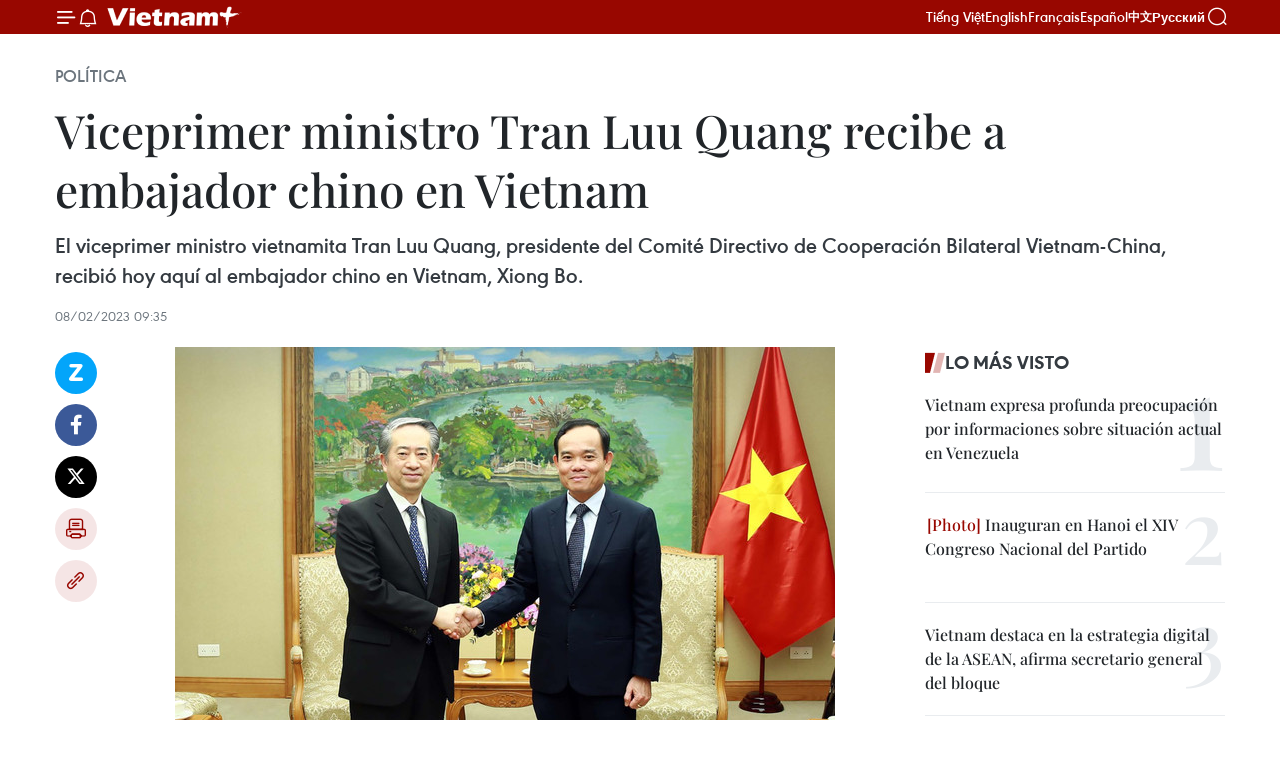

--- FILE ---
content_type: text/html;charset=utf-8
request_url: https://es.vietnamplus.vn/viceprimer-ministro-tran-luu-quang-recibe-a-embajador-chino-en-vietnam-post172793.vnp
body_size: 23363
content:
<!DOCTYPE html> <html lang="es" class="es"> <head> <title>Viceprimer ministro Tran Luu Quang recibe a embajador chino en Vietnam | Vietnam+ (VietnamPlus)</title> <meta name="description" content="El viceprimer ministro vietnamita Tran Luu Quang, presidente del Comité Directivo de Cooperación Bilateral Vietnam-China, recibió hoy aquí al embajador chino en Vietnam, Xiong Bo."/> <meta name="keywords" content="China, Tran Luu Quang"/> <meta name="news_keywords" content="China, Tran Luu Quang"/> <meta http-equiv="Content-Type" content="text/html; charset=utf-8" /> <meta http-equiv="X-UA-Compatible" content="IE=edge"/> <meta http-equiv="refresh" content="1800" /> <meta name="revisit-after" content="1 days" /> <meta name="viewport" content="width=device-width, initial-scale=1"> <meta http-equiv="content-language" content="vi" /> <meta name="format-detection" content="telephone=no"/> <meta name="format-detection" content="address=no"/> <meta name="apple-mobile-web-app-capable" content="yes"> <meta name="apple-mobile-web-app-status-bar-style" content="black"> <meta name="apple-mobile-web-app-title" content="Vietnam+ (VietnamPlus)"/> <meta name="referrer" content="no-referrer-when-downgrade"/> <link rel="shortcut icon" href="https://media.vietnamplus.vn/assets/web/styles/img/favicon.ico" type="image/x-icon" /> <link rel="preconnect" href="https://media.vietnamplus.vn"/> <link rel="dns-prefetch" href="https://media.vietnamplus.vn"/> <link rel="preconnect" href="//www.google-analytics.com" /> <link rel="preconnect" href="//www.googletagmanager.com" /> <link rel="preconnect" href="//stc.za.zaloapp.com" /> <link rel="preconnect" href="//fonts.googleapis.com" /> <link rel="preconnect" href="//pagead2.googlesyndication.com"/> <link rel="preconnect" href="//tpc.googlesyndication.com"/> <link rel="preconnect" href="//securepubads.g.doubleclick.net"/> <link rel="preconnect" href="//accounts.google.com"/> <link rel="preconnect" href="//adservice.google.com"/> <link rel="preconnect" href="//adservice.google.com.vn"/> <link rel="preconnect" href="//www.googletagservices.com"/> <link rel="preconnect" href="//partner.googleadservices.com"/> <link rel="preconnect" href="//tpc.googlesyndication.com"/> <link rel="preconnect" href="//za.zdn.vn"/> <link rel="preconnect" href="//sp.zalo.me"/> <link rel="preconnect" href="//connect.facebook.net"/> <link rel="preconnect" href="//www.facebook.com"/> <link rel="dns-prefetch" href="//www.google-analytics.com" /> <link rel="dns-prefetch" href="//www.googletagmanager.com" /> <link rel="dns-prefetch" href="//stc.za.zaloapp.com" /> <link rel="dns-prefetch" href="//fonts.googleapis.com" /> <link rel="dns-prefetch" href="//pagead2.googlesyndication.com"/> <link rel="dns-prefetch" href="//tpc.googlesyndication.com"/> <link rel="dns-prefetch" href="//securepubads.g.doubleclick.net"/> <link rel="dns-prefetch" href="//accounts.google.com"/> <link rel="dns-prefetch" href="//adservice.google.com"/> <link rel="dns-prefetch" href="//adservice.google.com.vn"/> <link rel="dns-prefetch" href="//www.googletagservices.com"/> <link rel="dns-prefetch" href="//partner.googleadservices.com"/> <link rel="dns-prefetch" href="//tpc.googlesyndication.com"/> <link rel="dns-prefetch" href="//za.zdn.vn"/> <link rel="dns-prefetch" href="//sp.zalo.me"/> <link rel="dns-prefetch" href="//connect.facebook.net"/> <link rel="dns-prefetch" href="//www.facebook.com"/> <link rel="dns-prefetch" href="//graph.facebook.com"/> <link rel="dns-prefetch" href="//static.xx.fbcdn.net"/> <link rel="dns-prefetch" href="//staticxx.facebook.com"/> <script> var cmsConfig = { domainDesktop: 'https://es.vietnamplus.vn', domainMobile: 'https://es.vietnamplus.vn', domainApi: 'https://es-api.vietnamplus.vn', domainStatic: 'https://media.vietnamplus.vn', domainLog: 'https://es-log.vietnamplus.vn', googleAnalytics: 'G\-TGHDMM2RPP', siteId: 0, pageType: 1, objectId: 172793, adsZone: 372, allowAds: false, adsLazy: true, antiAdblock: true, }; if (window.location.protocol !== 'https:' && window.location.hostname.indexOf('vietnamplus.vn') !== -1) { window.location = 'https://' + window.location.hostname + window.location.pathname + window.location.hash; } var USER_AGENT=window.navigator&&(window.navigator.userAgent||window.navigator.vendor)||window.opera||"",IS_MOBILE=/Android|webOS|iPhone|iPod|BlackBerry|Windows Phone|IEMobile|Mobile Safari|Opera Mini/i.test(USER_AGENT),IS_REDIRECT=!1;function setCookie(e,o,i){var n=new Date,i=(n.setTime(n.getTime()+24*i*60*60*1e3),"expires="+n.toUTCString());document.cookie=e+"="+o+"; "+i+";path=/;"}function getCookie(e){var o=document.cookie.indexOf(e+"="),i=o+e.length+1;return!o&&e!==document.cookie.substring(0,e.length)||-1===o?null:(-1===(e=document.cookie.indexOf(";",i))&&(e=document.cookie.length),unescape(document.cookie.substring(i,e)))}IS_MOBILE&&getCookie("isDesktop")&&(setCookie("isDesktop",1,-1),window.location=window.location.pathname.replace(".amp", ".vnp")+window.location.search,IS_REDIRECT=!0); </script> <script> if(USER_AGENT && USER_AGENT.indexOf("facebot") <= 0 && USER_AGENT.indexOf("facebookexternalhit") <= 0) { var query = ''; var hash = ''; if (window.location.search) query = window.location.search; if (window.location.hash) hash = window.location.hash; var canonicalUrl = 'https://es.vietnamplus.vn/viceprimer-ministro-tran-luu-quang-recibe-a-embajador-chino-en-vietnam-post172793.vnp' + query + hash ; var curUrl = decodeURIComponent(window.location.href); if(!location.port && canonicalUrl.startsWith("http") && curUrl != canonicalUrl){ window.location.replace(canonicalUrl); } } </script> <meta property="fb:pages" content="120834779440" /> <meta property="fb:app_id" content="1960985707489919" /> <meta name="author" content="Vietnam+ (VietnamPlus)" /> <meta name="copyright" content="Copyright © 2026 by Vietnam+ (VietnamPlus)" /> <meta name="RATING" content="GENERAL" /> <meta name="GENERATOR" content="Vietnam+ (VietnamPlus)" /> <meta content="Vietnam+ (VietnamPlus)" itemprop="sourceOrganization" name="source"/> <meta content="news" itemprop="genre" name="medium"/> <meta name="robots" content="noarchive, max-image-preview:large, index, follow" /> <meta name="GOOGLEBOT" content="noarchive, max-image-preview:large, index, follow" /> <link rel="canonical" href="https://es.vietnamplus.vn/viceprimer-ministro-tran-luu-quang-recibe-a-embajador-chino-en-vietnam-post172793.vnp" /> <meta property="og:site_name" content="Vietnam+ (VietnamPlus)"/> <meta property="og:rich_attachment" content="true"/> <meta property="og:type" content="article"/> <meta property="og:url" content="https://es.vietnamplus.vn/viceprimer-ministro-tran-luu-quang-recibe-a-embajador-chino-en-vietnam-post172793.vnp"/> <meta property="og:image" content="https://mediaes.vietnamplus.vn/images/70bfeb50a942ce45c8e8249230c63867ced5ff4248c9529ad1c14b7c7e51b4415c7c1d012859ad6bc9bf79d294b3ea57e539b0994fcacd79a143cd898a14c137/gdkgjkje.jpg.webp"/> <meta property="og:image:width" content="1200"/> <meta property="og:image:height" content="630"/> <meta property="og:title" content="Viceprimer ministro Tran Luu Quang recibe a embajador chino en Vietnam"/> <meta property="og:description" content="El viceprimer ministro vietnamita Tran Luu Quang, presidente del Comité Directivo de Cooperación Bilateral Vietnam-China, recibió hoy aquí al embajador chino en Vietnam, Xiong Bo."/> <meta name="twitter:card" value="summary"/> <meta name="twitter:url" content="https://es.vietnamplus.vn/viceprimer-ministro-tran-luu-quang-recibe-a-embajador-chino-en-vietnam-post172793.vnp"/> <meta name="twitter:title" content="Viceprimer ministro Tran Luu Quang recibe a embajador chino en Vietnam"/> <meta name="twitter:description" content="El viceprimer ministro vietnamita Tran Luu Quang, presidente del Comité Directivo de Cooperación Bilateral Vietnam-China, recibió hoy aquí al embajador chino en Vietnam, Xiong Bo."/> <meta name="twitter:image" content="https://mediaes.vietnamplus.vn/images/70bfeb50a942ce45c8e8249230c63867ced5ff4248c9529ad1c14b7c7e51b4415c7c1d012859ad6bc9bf79d294b3ea57e539b0994fcacd79a143cd898a14c137/gdkgjkje.jpg.webp"/> <meta name="twitter:site" content="@Vietnam+ (VietnamPlus)"/> <meta name="twitter:creator" content="@Vietnam+ (VietnamPlus)"/> <meta property="article:publisher" content="https://www.facebook.com/VietnamPlus" /> <meta property="article:tag" content="China, Tran Luu Quang"/> <meta property="article:section" content="Política" /> <meta property="article:published_time" content="2023-02-08T16:35:00+0700"/> <meta property="article:modified_time" content="2023-02-08T16:41:26+0700"/> <script type="application/ld+json"> { "@context": "http://schema.org", "@type": "Organization", "name": "Vietnam+ (VietnamPlus)", "url": "https://es.vietnamplus.vn", "logo": "https://media.vietnamplus.vn/assets/web/styles/img/logo.png", "foundingDate": "2008", "founders": [ { "@type": "Person", "name": "Thông tấn xã Việt Nam (TTXVN)" } ], "address": [ { "@type": "PostalAddress", "streetAddress": "Số 05 Lý Thường Kiệt - Hà Nội - Việt Nam", "addressLocality": "Hà Nội City", "addressRegion": "Northeast", "postalCode": "100000", "addressCountry": "VNM" } ], "contactPoint": [ { "@type": "ContactPoint", "telephone": "+84-243-941-1349", "contactType": "customer service" }, { "@type": "ContactPoint", "telephone": "+84-243-941-1348", "contactType": "customer service" } ], "sameAs": [ "https://www.facebook.com/VietnamPlus", "https://www.tiktok.com/@vietnamplus", "https://twitter.com/vietnamplus", "https://www.youtube.com/c/BaoVietnamPlus" ] } </script> <script type="application/ld+json"> { "@context" : "https://schema.org", "@type" : "WebSite", "name": "Vietnam+ (VietnamPlus)", "url": "https://es.vietnamplus.vn", "alternateName" : "Báo điện tử VIETNAMPLUS, Cơ quan của Thông tấn xã Việt Nam (TTXVN)", "potentialAction": { "@type": "SearchAction", "target": { "@type": "EntryPoint", "urlTemplate": "https://es.vietnamplus.vn/search/?q={search_term_string}" }, "query-input": "required name=search_term_string" } } </script> <script type="application/ld+json"> { "@context":"http://schema.org", "@type":"BreadcrumbList", "itemListElement":[ { "@type":"ListItem", "position":1, "item":{ "@id":"https://es.vietnamplus.vn/politica/", "name":"Política" } } ] } </script> <script type="application/ld+json"> { "@context": "http://schema.org", "@type": "NewsArticle", "mainEntityOfPage":{ "@type":"WebPage", "@id":"https://es.vietnamplus.vn/viceprimer-ministro-tran-luu-quang-recibe-a-embajador-chino-en-vietnam-post172793.vnp" }, "headline": "Viceprimer ministro Tran Luu Quang recibe a embajador chino en Vietnam", "description": "El viceprimer ministro vietnamita Tran Luu Quang, presidente del Comité Directivo de Cooperación Bilateral Vietnam-China, recibió hoy aquí al embajador chino en Vietnam, Xiong Bo.", "image": { "@type": "ImageObject", "url": "https://mediaes.vietnamplus.vn/images/70bfeb50a942ce45c8e8249230c63867ced5ff4248c9529ad1c14b7c7e51b4415c7c1d012859ad6bc9bf79d294b3ea57e539b0994fcacd79a143cd898a14c137/gdkgjkje.jpg.webp", "width" : 1200, "height" : 675 }, "datePublished": "2023-02-08T16:35:00+0700", "dateModified": "2023-02-08T16:41:26+0700", "author": { "@type": "Person", "name": "" }, "publisher": { "@type": "Organization", "name": "Vietnam+ (VietnamPlus)", "logo": { "@type": "ImageObject", "url": "https://media.vietnamplus.vn/assets/web/styles/img/logo.png" } } } </script> <link rel="preload" href="https://media.vietnamplus.vn/assets/web/styles/css/main.min-1.0.14.css" as="style"> <link rel="preload" href="https://media.vietnamplus.vn/assets/web/js/main.min-1.0.33.js" as="script"> <link rel="preload" href="https://media.vietnamplus.vn/assets/web/js/detail.min-1.0.15.js" as="script"> <link rel="preload" href="https://common.mcms.one/assets/styles/css/vietnamplus-1.0.0.css" as="style"> <link rel="stylesheet" href="https://common.mcms.one/assets/styles/css/vietnamplus-1.0.0.css"> <link id="cms-style" rel="stylesheet" href="https://media.vietnamplus.vn/assets/web/styles/css/main.min-1.0.14.css"> <script type="text/javascript"> var _metaOgUrl = 'https://es.vietnamplus.vn/viceprimer-ministro-tran-luu-quang-recibe-a-embajador-chino-en-vietnam-post172793.vnp'; var page_title = document.title; var tracked_url = window.location.pathname + window.location.search + window.location.hash; var cate_path = 'politica'; if (cate_path.length > 0) { tracked_url = "/" + cate_path + tracked_url; } </script> <script async="" src="https://www.googletagmanager.com/gtag/js?id=G-TGHDMM2RPP"></script> <script> window.dataLayer = window.dataLayer || []; function gtag(){dataLayer.push(arguments);} gtag('js', new Date()); gtag('config', 'G-TGHDMM2RPP', {page_path: tracked_url}); </script> <script>window.dataLayer = window.dataLayer || [];dataLayer.push({'pageCategory': '/politica'});</script> <script> window.dataLayer = window.dataLayer || []; dataLayer.push({ 'event': 'Pageview', 'articleId': '172793', 'articleTitle': 'Viceprimer ministro Tran Luu Quang recibe a embajador chino en Vietnam', 'articleCategory': 'Política', 'articleAlowAds': false, 'articleType': 'detail', 'articleTags': 'China, Tran Luu Quang', 'articlePublishDate': '2023-02-08T16:35:00+0700', 'articleThumbnail': 'https://mediaes.vietnamplus.vn/images/70bfeb50a942ce45c8e8249230c63867ced5ff4248c9529ad1c14b7c7e51b4415c7c1d012859ad6bc9bf79d294b3ea57e539b0994fcacd79a143cd898a14c137/gdkgjkje.jpg.webp', 'articleShortUrl': 'https://es.vietnamplus.vn/viceprimer-ministro-tran-luu-quang-recibe-a-embajador-chino-en-vietnam-post172793.vnp', 'articleFullUrl': 'https://es.vietnamplus.vn/viceprimer-ministro-tran-luu-quang-recibe-a-embajador-chino-en-vietnam-post172793.vnp', }); </script> <script type='text/javascript'> gtag('event', 'article_page',{ 'articleId': '172793', 'articleTitle': 'Viceprimer ministro Tran Luu Quang recibe a embajador chino en Vietnam', 'articleCategory': 'Política', 'articleAlowAds': false, 'articleType': 'detail', 'articleTags': 'China, Tran Luu Quang', 'articlePublishDate': '2023-02-08T16:35:00+0700', 'articleThumbnail': 'https://mediaes.vietnamplus.vn/images/70bfeb50a942ce45c8e8249230c63867ced5ff4248c9529ad1c14b7c7e51b4415c7c1d012859ad6bc9bf79d294b3ea57e539b0994fcacd79a143cd898a14c137/gdkgjkje.jpg.webp', 'articleShortUrl': 'https://es.vietnamplus.vn/viceprimer-ministro-tran-luu-quang-recibe-a-embajador-chino-en-vietnam-post172793.vnp', 'articleFullUrl': 'https://es.vietnamplus.vn/viceprimer-ministro-tran-luu-quang-recibe-a-embajador-chino-en-vietnam-post172793.vnp', }); </script> <script>(function(w,d,s,l,i){w[l]=w[l]||[];w[l].push({'gtm.start': new Date().getTime(),event:'gtm.js'});var f=d.getElementsByTagName(s)[0], j=d.createElement(s),dl=l!='dataLayer'?'&l='+l:'';j.async=true;j.src= 'https://www.googletagmanager.com/gtm.js?id='+i+dl;f.parentNode.insertBefore(j,f); })(window,document,'script','dataLayer','GTM-5WM58F3N');</script> <script type="text/javascript"> !function(){"use strict";function e(e){var t=!(arguments.length>1&&void 0!==arguments[1])||arguments[1],c=document.createElement("script");c.src=e,t?c.type="module":(c.async=!0,c.type="text/javascript",c.setAttribute("nomodule",""));var n=document.getElementsByTagName("script")[0];n.parentNode.insertBefore(c,n)}!function(t,c){!function(t,c,n){var a,o,r;n.accountId=c,null!==(a=t.marfeel)&&void 0!==a||(t.marfeel={}),null!==(o=(r=t.marfeel).cmd)&&void 0!==o||(r.cmd=[]),t.marfeel.config=n;var i="https://sdk.mrf.io/statics";e("".concat(i,"/marfeel-sdk.js?id=").concat(c),!0),e("".concat(i,"/marfeel-sdk.es5.js?id=").concat(c),!1)}(t,c,arguments.length>2&&void 0!==arguments[2]?arguments[2]:{})}(window,2272,{} )}(); </script> <script async src="https://sp.zalo.me/plugins/sdk.js"></script> </head> <body class="detail-page"> <div id="sdaWeb_SdaMasthead" class="rennab rennab-top" data-platform="1" data-position="Web_SdaMasthead"> </div> <header class=" site-header"> <div class="sticky"> <div class="container"> <i class="ic-menu"></i> <i class="ic-bell"></i> <div id="header-news" class="pick-news hidden" data-source="header-latest-news"></div> <a class="small-logo" href="/" title="Vietnam+ (VietnamPlus)">Vietnam+ (VietnamPlus)</a> <ul class="menu"> <li> <a href="https://www.vietnamplus.vn" title="Tiếng Việt" target="_blank">Tiếng Việt</a> </li> <li> <a href="https://en.vietnamplus.vn" title="English" target="_blank" rel="nofollow">English</a> </li> <li> <a href="https://fr.vietnamplus.vn" title="Français" target="_blank" rel="nofollow">Français</a> </li> <li> <a href="https://es.vietnamplus.vn" title="Español" target="_blank" rel="nofollow">Español</a> </li> <li> <a href="https://zh.vietnamplus.vn" title="中文" target="_blank" rel="nofollow">中文</a> </li> <li> <a href="https://ru.vietnamplus.vn" title="Русский" target="_blank" rel="nofollow">Русский</a> </li> </ul> <div class="search-wrapper"> <i class="ic-search"></i> <input type="text" class="search txtsearch" placeholder="Palabra clave"> </div> </div> </div> </header> <div class="site-body"> <div id="sdaWeb_SdaBackground" class="rennab " data-platform="1" data-position="Web_SdaBackground"> </div> <div class="container"> <div class="breadcrumb breadcrumb-detail"> <h2 class="main"> <a href="https://es.vietnamplus.vn/politica/" title="Política" class="active">Política</a> </h2> </div> <div id="sdaWeb_SdaTop" class="rennab " data-platform="1" data-position="Web_SdaTop"> </div> <div class="article"> <h1 class="article__title cms-title "> Viceprimer ministro Tran Luu Quang recibe a embajador chino en Vietnam </h1> <div class="article__sapo cms-desc"> El viceprimer ministro vietnamita Tran Luu Quang, presidente del Comité Directivo de Cooperación Bilateral Vietnam-China, recibió hoy aquí al embajador chino en Vietnam, Xiong Bo. </div> <div id="sdaWeb_SdaArticleAfterSapo" class="rennab " data-platform="1" data-position="Web_SdaArticleAfterSapo"> </div> <div class="article__meta"> <time class="time" datetime="2023-02-08T16:35:00+0700" data-time="1675848900" data-friendly="false">miércoles, febrero 08, 2023 16:35</time> <meta class="cms-date" itemprop="datePublished" content="2023-02-08T16:35:00+0700"> </div> <div class="col"> <div class="main-col content-col"> <div class="article__body zce-content-body cms-body" itemprop="articleBody"> <div class="social-pin sticky article__social"> <a href="javascript:void(0);" class="zl zalo-share-button" title="Zalo" data-href="https://es.vietnamplus.vn/viceprimer-ministro-tran-luu-quang-recibe-a-embajador-chino-en-vietnam-post172793.vnp" data-oaid="4486284411240520426" data-layout="1" data-color="blue" data-customize="true">Zalo</a> <a href="javascript:void(0);" class="item fb" data-href="https://es.vietnamplus.vn/viceprimer-ministro-tran-luu-quang-recibe-a-embajador-chino-en-vietnam-post172793.vnp" data-rel="facebook" title="Facebook">Facebook</a> <a href="javascript:void(0);" class="item tw" data-href="https://es.vietnamplus.vn/viceprimer-ministro-tran-luu-quang-recibe-a-embajador-chino-en-vietnam-post172793.vnp" data-rel="twitter" title="Twitter">Twitter</a> <a href="javascript:void(0);" class="bookmark sendbookmark hidden" onclick="ME.sendBookmark(this, 172793);" data-id="172793" title="Marcador">Marcador</a> <a href="javascript:void(0);" class="print sendprint" title="Print" data-href="/print-172793.html">Imprimir</a> <a href="javascript:void(0);" class="item link" data-href="https://es.vietnamplus.vn/viceprimer-ministro-tran-luu-quang-recibe-a-embajador-chino-en-vietnam-post172793.vnp" data-rel="copy" title="Copy link">Copy link</a> </div> <div class="ExternalClass6501F0196C7743DAB83F98DA693EC1C9"> <div class="article-photo"> <a href="/Uploaded_ES/sxtt/2023_02_08/gdkgjkje.jpg" rel="nofollow" target="_blank"><img alt="Viceprimer ministro Tran Luu Quang recibe a embajador chino en Vietnam ảnh 1" src="[data-uri]" class="lazyload cms-photo" data-large-src="https://mediaes.vietnamplus.vn/images/cca9a6d80f13ff15464f9e771e0cc48328a0967d76d0c6942155ddb277f8b814bdbdb1e26087e7d0a27a10aec7c31027/gdkgjkje.jpg" data-src="https://mediaes.vietnamplus.vn/images/84319463aa2c360cddad20a093c0aba3db592c1760c2ffd780001839919439d3131eca8b8e414a977711f0328ab90670/gdkgjkje.jpg" title="Viceprimer ministro Tran Luu Quang recibe a embajador chino en Vietnam ảnh 1"></a><span>El viceprimer ministro vietnamita Tran Luu Quang, y el embajador chino en Vietnam, Xiong Bo (Fuente:VNA)</span> </div> <p>Hanoi (VNA)- El viceprimerministro vietnamita Tran Luu Quang, presidente del Comité Directivo deCooperación Bilateral Vietnam-China, recibió hoy aquí al embajador chino en Vietnam,Xiong Bo.</p> <p>El subjefe de gobierno y elembajador apreciaron los avances de las relaciones entre los dos partidos y países en los últimos tiempos, sobre todo los intercambios de delegacionesy la cooperación en la economía.</p> <p>Destacando la especial importanciade la reciente visita oficial a China del secretario general del PartidoComunista de Vietnam, Nguyen Phu Trong, para las relaciones bilaterales, ambas partes acordaron que la principal tarea de los órganos y sectores de losdos países en el tiempo venidero es implementar efectivamente la DeclaraciónConjunta y los acuerdos de cooperación firmados durante la visita.</p> <p>Luu Quang mostró la esperanza de quelas dos partes continúen promoviendo intercambios y contactos de alto nivel,así como también celebren la 15ª reunión del Comité Directivo de CooperaciónBilateral Vietnam-China.</p> <p>Con respecto a la cooperación envarios campos, el Viceprimer Ministro sugirió que ambas partes mantengan elcrecimiento del comercio bilateral según una dirección equilibrada ysostenible, mejoren la escala y la calidad de la cooperación en inversiones,trabajen en estrecha colaboración para acelerar la solución de problemas existentes en algunos proyectos de cooperación, así como se preparen bien para restablecerla cooperación turística después de casi tres años de interrupción debido a la pandemia de la COVID-19.<br><br> Por su parte, el embajador chinodijo que la embajada seguirá promoviendo bien su papel como puente entre losministerios, sectores y localidades de los dos países y fomentará laimplementación efectiva de acuerdos y percepciones comunes de alto nivel con elfin de contribuir al desarrollo de las relaciones bilaterales.<br><br> Afirmó que China está dispuesta atrabajar con Vietnam para promover la cooperación en economía, comercio y otrossectores de manera más conveniente y eficiente./.</p>
</div> <div class="article__source"> <div class="source"> <span class="name">VNA</span> </div> </div> <div id="sdaWeb_SdaArticleAfterBody" class="rennab " data-platform="1" data-position="Web_SdaArticleAfterBody"> </div> </div> <div class="article__tag"> <a class="active" href="https://es.vietnamplus.vn/tag/china-tag74.vnp" title="China">#China</a> <a class="active" href="https://es.vietnamplus.vn/tag/tran-luu-quang-tag472.vnp" title="Tran Luu Quang">#Tran Luu Quang</a> </div> <div id="sdaWeb_SdaArticleAfterTag" class="rennab " data-platform="1" data-position="Web_SdaArticleAfterTag"> </div> <div class="wrap-social"> <div class="social-pin article__social"> <a href="javascript:void(0);" class="zl zalo-share-button" title="Zalo" data-href="https://es.vietnamplus.vn/viceprimer-ministro-tran-luu-quang-recibe-a-embajador-chino-en-vietnam-post172793.vnp" data-oaid="4486284411240520426" data-layout="1" data-color="blue" data-customize="true">Zalo</a> <a href="javascript:void(0);" class="item fb" data-href="https://es.vietnamplus.vn/viceprimer-ministro-tran-luu-quang-recibe-a-embajador-chino-en-vietnam-post172793.vnp" data-rel="facebook" title="Facebook">Facebook</a> <a href="javascript:void(0);" class="item tw" data-href="https://es.vietnamplus.vn/viceprimer-ministro-tran-luu-quang-recibe-a-embajador-chino-en-vietnam-post172793.vnp" data-rel="twitter" title="Twitter">Twitter</a> <a href="javascript:void(0);" class="bookmark sendbookmark hidden" onclick="ME.sendBookmark(this, 172793);" data-id="172793" title="Marcador">Marcador</a> <a href="javascript:void(0);" class="print sendprint" title="Print" data-href="/print-172793.html">Imprimir</a> <a href="javascript:void(0);" class="item link" data-href="https://es.vietnamplus.vn/viceprimer-ministro-tran-luu-quang-recibe-a-embajador-chino-en-vietnam-post172793.vnp" data-rel="copy" title="Copy link">Copy link</a> </div> <a href="https://news.google.com/publications/CAAqBwgKMN-18wowlLWFAw?hl=vi&gl=VN&ceid=VN%3Avi" class="google-news" target="_blank" title="Google News">Seguir VietnamPlus</a> </div> <div id="sdaWeb_SdaArticleAfterBody1" class="rennab " data-platform="1" data-position="Web_SdaArticleAfterBody1"> </div> <div id="sdaWeb_SdaArticleAfterBody2" class="rennab " data-platform="1" data-position="Web_SdaArticleAfterBody2"> </div> <div class="box-related-news"> <h3 class="box-heading"> <span class="title">Noticias relacionadas</span> </h3> <div class="box-content" data-source="related-news"> <article class="story"> <figure class="story__thumb"> <a class="cms-link" href="https://es.vietnamplus.vn/embajador-chino-la-economia-de-vietnam-cuenta-con-gran-apertura-y-vitalidad-post172125.vnp" title="Embajador chino: La economía de Vietnam cuenta con gran apertura y vitalidad"> <img class="lazyload" src="[data-uri]" data-src="https://mediaes.vietnamplus.vn/images/6390d615b15736561a31a6e36ad5a3a67d361b8dd4dfaa322c6ebefbc743933be9ce282540c10e8f6c68ef15a4533c772e192af76d5b1a269de10e42ef989330/dai_su_TQ.jpg.webp" data-srcset="https://mediaes.vietnamplus.vn/images/6390d615b15736561a31a6e36ad5a3a67d361b8dd4dfaa322c6ebefbc743933be9ce282540c10e8f6c68ef15a4533c772e192af76d5b1a269de10e42ef989330/dai_su_TQ.jpg.webp 1x, https://mediaes.vietnamplus.vn/images/e526e0699c36f56085ab6689859b0db57d361b8dd4dfaa322c6ebefbc743933be9ce282540c10e8f6c68ef15a4533c772e192af76d5b1a269de10e42ef989330/dai_su_TQ.jpg.webp 2x" alt="Embajador chino: La economía de Vietnam cuenta con gran apertura y vitalidad"> <noscript><img src="https://mediaes.vietnamplus.vn/images/6390d615b15736561a31a6e36ad5a3a67d361b8dd4dfaa322c6ebefbc743933be9ce282540c10e8f6c68ef15a4533c772e192af76d5b1a269de10e42ef989330/dai_su_TQ.jpg.webp" srcset="https://mediaes.vietnamplus.vn/images/6390d615b15736561a31a6e36ad5a3a67d361b8dd4dfaa322c6ebefbc743933be9ce282540c10e8f6c68ef15a4533c772e192af76d5b1a269de10e42ef989330/dai_su_TQ.jpg.webp 1x, https://mediaes.vietnamplus.vn/images/e526e0699c36f56085ab6689859b0db57d361b8dd4dfaa322c6ebefbc743933be9ce282540c10e8f6c68ef15a4533c772e192af76d5b1a269de10e42ef989330/dai_su_TQ.jpg.webp 2x" alt="Embajador chino: La economía de Vietnam cuenta con gran apertura y vitalidad" class="image-fallback"></noscript> </a> </figure> <h2 class="story__heading" data-tracking="172125"> <a class=" cms-link" href="https://es.vietnamplus.vn/embajador-chino-la-economia-de-vietnam-cuenta-con-gran-apertura-y-vitalidad-post172125.vnp" title="Embajador chino: La economía de Vietnam cuenta con gran apertura y vitalidad"> Embajador chino: La economía de Vietnam cuenta con gran apertura y vitalidad </a> </h2> <time class="time" datetime="2023-01-21T10:00:00+0700" data-time="1674270000"> 21/01/2023 10:00 </time> <div class="story__summary story__shorten"> La economía de Vietnam cuenta con una gran apertura y vitalidad, afirmó el embajador de China en Hanoi, Xiong Bo, en una entrevista concedida a la Agencia Vietnamita de Noticias (VNA). </div> </article> <article class="story"> <figure class="story__thumb"> <a class="cms-link" href="https://es.vietnamplus.vn/suspenden-despacho-aduanero-en-varias-puertas-fronterizas-entre-vietnam-y-china-durante-tet-post172214.vnp" title="Suspenden despacho aduanero en varias puertas fronterizas entre Vietnam y China durante Tet"> <img class="lazyload" src="[data-uri]" data-src="https://mediaes.vietnamplus.vn/images/6390d615b15736561a31a6e36ad5a3a628f8b989b807b5f10739186110a545e2a653863671fcf997b858ff6e3648b91748db4df02b4d989ba6e9ed567e41d701/anhjpeg_70.jpg.webp" data-srcset="https://mediaes.vietnamplus.vn/images/6390d615b15736561a31a6e36ad5a3a628f8b989b807b5f10739186110a545e2a653863671fcf997b858ff6e3648b91748db4df02b4d989ba6e9ed567e41d701/anhjpeg_70.jpg.webp 1x, https://mediaes.vietnamplus.vn/images/e526e0699c36f56085ab6689859b0db528f8b989b807b5f10739186110a545e2a653863671fcf997b858ff6e3648b91748db4df02b4d989ba6e9ed567e41d701/anhjpeg_70.jpg.webp 2x" alt="Suspenden despacho aduanero en varias puertas fronterizas entre Vietnam y China durante Tet"> <noscript><img src="https://mediaes.vietnamplus.vn/images/6390d615b15736561a31a6e36ad5a3a628f8b989b807b5f10739186110a545e2a653863671fcf997b858ff6e3648b91748db4df02b4d989ba6e9ed567e41d701/anhjpeg_70.jpg.webp" srcset="https://mediaes.vietnamplus.vn/images/6390d615b15736561a31a6e36ad5a3a628f8b989b807b5f10739186110a545e2a653863671fcf997b858ff6e3648b91748db4df02b4d989ba6e9ed567e41d701/anhjpeg_70.jpg.webp 1x, https://mediaes.vietnamplus.vn/images/e526e0699c36f56085ab6689859b0db528f8b989b807b5f10739186110a545e2a653863671fcf997b858ff6e3648b91748db4df02b4d989ba6e9ed567e41d701/anhjpeg_70.jpg.webp 2x" alt="Suspenden despacho aduanero en varias puertas fronterizas entre Vietnam y China durante Tet" class="image-fallback"></noscript> </a> </figure> <h2 class="story__heading" data-tracking="172214"> <a class=" cms-link" href="https://es.vietnamplus.vn/suspenden-despacho-aduanero-en-varias-puertas-fronterizas-entre-vietnam-y-china-durante-tet-post172214.vnp" title="Suspenden despacho aduanero en varias puertas fronterizas entre Vietnam y China durante Tet"> Suspenden despacho aduanero en varias puertas fronterizas entre Vietnam y China durante Tet </a> </h2> <time class="time" datetime="2023-01-19T15:47:00+0700" data-time="1674118020"> 19/01/2023 15:47 </time> <div class="story__summary story__shorten"> El despacho de aduanas se suspenderá en las puertas fronterizas de la provincia norteña de Lang Son y el puesto fronterizo de Mong Cai en la provincia de Quang Ninh, del 21 al 27 de enero durante el festival del Año Nuevo Lunar (Tet), según las autoridades locales. </div> </article> <article class="story"> <figure class="story__thumb"> <a class="cms-link" href="https://es.vietnamplus.vn/exportadoras-vietnamitas-de-materiales-medicinales-a-china-necesitan-registro-post172534.vnp" title="Exportadoras vietnamitas de materiales medicinales a China necesitan registro"> <img class="lazyload" src="[data-uri]" data-src="https://mediaes.vietnamplus.vn/images/6390d615b15736561a31a6e36ad5a3a628f8b989b807b5f10739186110a545e2d83433b25486c34626f92d2b43cc74d9d9ba6e0e50c9e92f6c55449e55d83655/cua_khau.jpg.webp" data-srcset="https://mediaes.vietnamplus.vn/images/6390d615b15736561a31a6e36ad5a3a628f8b989b807b5f10739186110a545e2d83433b25486c34626f92d2b43cc74d9d9ba6e0e50c9e92f6c55449e55d83655/cua_khau.jpg.webp 1x, https://mediaes.vietnamplus.vn/images/e526e0699c36f56085ab6689859b0db528f8b989b807b5f10739186110a545e2d83433b25486c34626f92d2b43cc74d9d9ba6e0e50c9e92f6c55449e55d83655/cua_khau.jpg.webp 2x" alt="Exportadoras vietnamitas de materiales medicinales a China necesitan registro"> <noscript><img src="https://mediaes.vietnamplus.vn/images/6390d615b15736561a31a6e36ad5a3a628f8b989b807b5f10739186110a545e2d83433b25486c34626f92d2b43cc74d9d9ba6e0e50c9e92f6c55449e55d83655/cua_khau.jpg.webp" srcset="https://mediaes.vietnamplus.vn/images/6390d615b15736561a31a6e36ad5a3a628f8b989b807b5f10739186110a545e2d83433b25486c34626f92d2b43cc74d9d9ba6e0e50c9e92f6c55449e55d83655/cua_khau.jpg.webp 1x, https://mediaes.vietnamplus.vn/images/e526e0699c36f56085ab6689859b0db528f8b989b807b5f10739186110a545e2d83433b25486c34626f92d2b43cc74d9d9ba6e0e50c9e92f6c55449e55d83655/cua_khau.jpg.webp 2x" alt="Exportadoras vietnamitas de materiales medicinales a China necesitan registro" class="image-fallback"></noscript> </a> </figure> <h2 class="story__heading" data-tracking="172534"> <a class=" cms-link" href="https://es.vietnamplus.vn/exportadoras-vietnamitas-de-materiales-medicinales-a-china-necesitan-registro-post172534.vnp" title="Exportadoras vietnamitas de materiales medicinales a China necesitan registro"> Exportadoras vietnamitas de materiales medicinales a China necesitan registro </a> </h2> <time class="time" datetime="2023-02-02T09:48:00+0700" data-time="1675306080"> 02/02/2023 09:48 </time> <div class="story__summary story__shorten"> Con el fin de cumplir los requisitos de China, las exportadoras vietnamitas de materiales medicinales deberían registrarse, informó el 1 de febrero el Departamento de Protección Vegetal del Ministerio de Agricultura y Desarrollo Rural de Vietnam. </div> </article> <article class="story"> <figure class="story__thumb"> <a class="cms-link" href="https://es.vietnamplus.vn/ciudades-de-vietnam-y-china-fortalecen-cooperacion-post172561.vnp" title="Ciudades de Vietnam y China fortalecen cooperación "> <img class="lazyload" src="[data-uri]" data-src="https://mediaes.vietnamplus.vn/images/6390d615b15736561a31a6e36ad5a3a628f8b989b807b5f10739186110a545e2b9c408e54d914df51e096408d10615e90e5de9d4e456c0c743da57dc9417c0bf/ifdhjgsdkg.jpg.webp" data-srcset="https://mediaes.vietnamplus.vn/images/6390d615b15736561a31a6e36ad5a3a628f8b989b807b5f10739186110a545e2b9c408e54d914df51e096408d10615e90e5de9d4e456c0c743da57dc9417c0bf/ifdhjgsdkg.jpg.webp 1x, https://mediaes.vietnamplus.vn/images/e526e0699c36f56085ab6689859b0db528f8b989b807b5f10739186110a545e2b9c408e54d914df51e096408d10615e90e5de9d4e456c0c743da57dc9417c0bf/ifdhjgsdkg.jpg.webp 2x" alt="Ciudades de Vietnam y China fortalecen cooperación "> <noscript><img src="https://mediaes.vietnamplus.vn/images/6390d615b15736561a31a6e36ad5a3a628f8b989b807b5f10739186110a545e2b9c408e54d914df51e096408d10615e90e5de9d4e456c0c743da57dc9417c0bf/ifdhjgsdkg.jpg.webp" srcset="https://mediaes.vietnamplus.vn/images/6390d615b15736561a31a6e36ad5a3a628f8b989b807b5f10739186110a545e2b9c408e54d914df51e096408d10615e90e5de9d4e456c0c743da57dc9417c0bf/ifdhjgsdkg.jpg.webp 1x, https://mediaes.vietnamplus.vn/images/e526e0699c36f56085ab6689859b0db528f8b989b807b5f10739186110a545e2b9c408e54d914df51e096408d10615e90e5de9d4e456c0c743da57dc9417c0bf/ifdhjgsdkg.jpg.webp 2x" alt="Ciudades de Vietnam y China fortalecen cooperación " class="image-fallback"></noscript> </a> </figure> <h2 class="story__heading" data-tracking="172561"> <a class=" cms-link" href="https://es.vietnamplus.vn/ciudades-de-vietnam-y-china-fortalecen-cooperacion-post172561.vnp" title="Ciudades de Vietnam y China fortalecen cooperación "> Ciudades de Vietnam y China fortalecen cooperación </a> </h2> <time class="time" datetime="2023-02-02T16:49:00+0700" data-time="1675331340"> 02/02/2023 16:49 </time> <div class="story__summary story__shorten"> Una delegación del Partido Comunista de China en la ciudad de Dongxing, encabezada por su secretario Peng Shao Guan, realizó hoy una visita a la ciudad de Mong Cai, en la provincia norvietnamita de Quang Ninh, para asistir a varias actividades conmemorativas del 93 aniversario del establecimiento del Partido Comunista de Vietnam (3 de febrero). </div> </article> </div> </div> <div id="sdaWeb_SdaArticleAfterRelated" class="rennab " data-platform="1" data-position="Web_SdaArticleAfterRelated"> </div> <div class="timeline secondary"> <h3 class="box-heading"> <a href="https://es.vietnamplus.vn/politica/" title="Política" class="title"> Ver más </a> </h3> <div class="box-content content-list" data-source="recommendation-372"> <article class="story" data-id="231538"> <figure class="story__thumb"> <a class="cms-link" href="https://es.vietnamplus.vn/anuncian-lista-de-miembros-electos-del-comite-central-del-pcv-del-xiv-mandato-post231538.vnp" title="Anuncian lista de miembros electos del Comité Central del PCV del XIV mandato"> <img class="lazyload" src="[data-uri]" data-src="https://mediaes.vietnamplus.vn/images/35d1602a65af42d94dd7fb97a88ad87b80330f82d336b36c8b9a5de279cd478928d0c4b042fa117c6ff09673536439cd7d26c06fe204bf736e60a8a8667f3987/bch-220126-1.jpg.webp" data-srcset="https://mediaes.vietnamplus.vn/images/35d1602a65af42d94dd7fb97a88ad87b80330f82d336b36c8b9a5de279cd478928d0c4b042fa117c6ff09673536439cd7d26c06fe204bf736e60a8a8667f3987/bch-220126-1.jpg.webp 1x, https://mediaes.vietnamplus.vn/images/437f157724f41eaf606b7b36c91f78a780330f82d336b36c8b9a5de279cd478928d0c4b042fa117c6ff09673536439cd7d26c06fe204bf736e60a8a8667f3987/bch-220126-1.jpg.webp 2x" alt="El secretario general del Partido, To Lam, habla en la reunión. (Fuente: VNA)"> <noscript><img src="https://mediaes.vietnamplus.vn/images/35d1602a65af42d94dd7fb97a88ad87b80330f82d336b36c8b9a5de279cd478928d0c4b042fa117c6ff09673536439cd7d26c06fe204bf736e60a8a8667f3987/bch-220126-1.jpg.webp" srcset="https://mediaes.vietnamplus.vn/images/35d1602a65af42d94dd7fb97a88ad87b80330f82d336b36c8b9a5de279cd478928d0c4b042fa117c6ff09673536439cd7d26c06fe204bf736e60a8a8667f3987/bch-220126-1.jpg.webp 1x, https://mediaes.vietnamplus.vn/images/437f157724f41eaf606b7b36c91f78a780330f82d336b36c8b9a5de279cd478928d0c4b042fa117c6ff09673536439cd7d26c06fe204bf736e60a8a8667f3987/bch-220126-1.jpg.webp 2x" alt="El secretario general del Partido, To Lam, habla en la reunión. (Fuente: VNA)" class="image-fallback"></noscript> </a> </figure> <h2 class="story__heading" data-tracking="231538"> <a class=" cms-link" href="https://es.vietnamplus.vn/anuncian-lista-de-miembros-electos-del-comite-central-del-pcv-del-xiv-mandato-post231538.vnp" title="Anuncian lista de miembros electos del Comité Central del PCV del XIV mandato"> Anuncian lista de miembros electos del Comité Central del PCV del XIV mandato </a> </h2> <time class="time" datetime="2026-01-22T22:26:58+0700" data-time="1769095618"> 22/01/2026 22:26 </time> <div class="story__summary story__shorten"> <p>El XIV Congreso Nacional del Partido Comunista de Vietnam (PCV) anunció hoy los resultados y aprobó la lista de los 200 miembros electos del Comité Central del Partido, incluyendo 180 oficiales y 20 suplentes.</p> </div> </article> <article class="story" data-id="231532"> <figure class="story__thumb"> <a class="cms-link" href="https://es.vietnamplus.vn/concluye-cuarta-jornada-de-trabajo-del-xiv-congreso-nacional-del-pcv-post231532.vnp" title="Concluye cuarta jornada de trabajo del XIV Congreso Nacional del PCV"> <img class="lazyload" src="[data-uri]" data-src="https://mediaes.vietnamplus.vn/images/[base64]/vna-potal-dai-hoi-xiv-cua-dang-bau-ban-chap-hanh-trung-uong-khoa-xiv-8546133.jpg.webp" data-srcset="https://mediaes.vietnamplus.vn/images/[base64]/vna-potal-dai-hoi-xiv-cua-dang-bau-ban-chap-hanh-trung-uong-khoa-xiv-8546133.jpg.webp 1x, https://mediaes.vietnamplus.vn/images/[base64]/vna-potal-dai-hoi-xiv-cua-dang-bau-ban-chap-hanh-trung-uong-khoa-xiv-8546133.jpg.webp 2x" alt="El secretario general del PCV, To Lam, preside la cita (Foto: VNA)"> <noscript><img src="https://mediaes.vietnamplus.vn/images/[base64]/vna-potal-dai-hoi-xiv-cua-dang-bau-ban-chap-hanh-trung-uong-khoa-xiv-8546133.jpg.webp" srcset="https://mediaes.vietnamplus.vn/images/[base64]/vna-potal-dai-hoi-xiv-cua-dang-bau-ban-chap-hanh-trung-uong-khoa-xiv-8546133.jpg.webp 1x, https://mediaes.vietnamplus.vn/images/[base64]/vna-potal-dai-hoi-xiv-cua-dang-bau-ban-chap-hanh-trung-uong-khoa-xiv-8546133.jpg.webp 2x" alt="El secretario general del PCV, To Lam, preside la cita (Foto: VNA)" class="image-fallback"></noscript> </a> </figure> <h2 class="story__heading" data-tracking="231532"> <a class=" cms-link" href="https://es.vietnamplus.vn/concluye-cuarta-jornada-de-trabajo-del-xiv-congreso-nacional-del-pcv-post231532.vnp" title="Concluye cuarta jornada de trabajo del XIV Congreso Nacional del PCV"> Concluye cuarta jornada de trabajo del XIV Congreso Nacional del PCV </a> </h2> <time class="time" datetime="2026-01-22T19:23:18+0700" data-time="1769084598"> 22/01/2026 19:23 </time> <div class="story__summary story__shorten"> <p>El XIV Congreso Nacional del Partido Comunista de Vietnam continúa con la labor de personal y aprueba la elección del Comité Central para el nuevo mandato.</p> </div> </article> <article class="story" data-id="231531"> <figure class="story__thumb"> <a class="cms-link" href="https://es.vietnamplus.vn/xiv-congreso-del-partido-eleccion-del-comite-central-del-xiv-mandato-post231531.vnp" title="XIV Congreso del Partido: Elección del Comité Central del XIV mandato"> <img class="lazyload" src="[data-uri]" data-src="https://mediaes.vietnamplus.vn/images/[base64]/vna-potal-dai-hoi-xiv-cua-dang-bau-ban-chap-hanh-trung-uong-khoa-xiv-stand.jpg.webp" data-srcset="https://mediaes.vietnamplus.vn/images/[base64]/vna-potal-dai-hoi-xiv-cua-dang-bau-ban-chap-hanh-trung-uong-khoa-xiv-stand.jpg.webp 1x, https://mediaes.vietnamplus.vn/images/[base64]/vna-potal-dai-hoi-xiv-cua-dang-bau-ban-chap-hanh-trung-uong-khoa-xiv-stand.jpg.webp 2x" alt="XIV Congreso del Partido: Elección del Comité Central del XIV mandato"> <noscript><img src="https://mediaes.vietnamplus.vn/images/[base64]/vna-potal-dai-hoi-xiv-cua-dang-bau-ban-chap-hanh-trung-uong-khoa-xiv-stand.jpg.webp" srcset="https://mediaes.vietnamplus.vn/images/[base64]/vna-potal-dai-hoi-xiv-cua-dang-bau-ban-chap-hanh-trung-uong-khoa-xiv-stand.jpg.webp 1x, https://mediaes.vietnamplus.vn/images/[base64]/vna-potal-dai-hoi-xiv-cua-dang-bau-ban-chap-hanh-trung-uong-khoa-xiv-stand.jpg.webp 2x" alt="XIV Congreso del Partido: Elección del Comité Central del XIV mandato" class="image-fallback"></noscript> </a> </figure> <h2 class="story__heading" data-tracking="231531"> <a class=" cms-link" href="https://es.vietnamplus.vn/xiv-congreso-del-partido-eleccion-del-comite-central-del-xiv-mandato-post231531.vnp" title="XIV Congreso del Partido: Elección del Comité Central del XIV mandato"> <i class="ic-photo"></i> XIV Congreso del Partido: Elección del Comité Central del XIV mandato </a> </h2> <time class="time" datetime="2026-01-22T19:16:45+0700" data-time="1769084205"> 22/01/2026 19:16 </time> <div class="story__summary story__shorten"> <p>El XIV Congreso Nacional del Partido Comunista de Vietnam continuó hoy sus sesiones con el trabajo de personal del Comité Central del Partido del XIV mandato. Tras las discusiones, los 1.586 delegados procedieron a la votación para elegir al nuevo Comité Central, el órgano rector del Partido. </p> </div> </article> <article class="story" data-id="231530"> <figure class="story__thumb"> <a class="cms-link" href="https://es.vietnamplus.vn/partidos-politicos-y-organizaciones-internacionales-felicitan-al-xiv-congreso-del-pcv-post231530.vnp" title="Partidos políticos y organizaciones internacionales felicitan al XIV Congreso del PCV"> <img class="lazyload" src="[data-uri]" data-src="https://mediaes.vietnamplus.vn/images/a1af0e25a1124e034d52602711cf572e29b7da960bb99c73645429a99357a64b358c56bf6c80d49f6139b9b4cfb8f8425eda6cd1edd1613840536485bc36f102d39da66b5d210f15f99cfeec46fa26bedbf4f76d0fec49e9f83a3613c76bbde5/phien-khai-mac-dai-hoi-xiv-cua-dang-8540191-2.jpg.webp" data-srcset="https://mediaes.vietnamplus.vn/images/a1af0e25a1124e034d52602711cf572e29b7da960bb99c73645429a99357a64b358c56bf6c80d49f6139b9b4cfb8f8425eda6cd1edd1613840536485bc36f102d39da66b5d210f15f99cfeec46fa26bedbf4f76d0fec49e9f83a3613c76bbde5/phien-khai-mac-dai-hoi-xiv-cua-dang-8540191-2.jpg.webp 1x, https://mediaes.vietnamplus.vn/images/6975f8604fb2a7f29e25e1e8a6482cc729b7da960bb99c73645429a99357a64b358c56bf6c80d49f6139b9b4cfb8f8425eda6cd1edd1613840536485bc36f102d39da66b5d210f15f99cfeec46fa26bedbf4f76d0fec49e9f83a3613c76bbde5/phien-khai-mac-dai-hoi-xiv-cua-dang-8540191-2.jpg.webp 2x" alt="En la sesión inaugural del XIV Congreso Nacional del Partido Comunista de Vietnam (Fuente: VNA)"> <noscript><img src="https://mediaes.vietnamplus.vn/images/a1af0e25a1124e034d52602711cf572e29b7da960bb99c73645429a99357a64b358c56bf6c80d49f6139b9b4cfb8f8425eda6cd1edd1613840536485bc36f102d39da66b5d210f15f99cfeec46fa26bedbf4f76d0fec49e9f83a3613c76bbde5/phien-khai-mac-dai-hoi-xiv-cua-dang-8540191-2.jpg.webp" srcset="https://mediaes.vietnamplus.vn/images/a1af0e25a1124e034d52602711cf572e29b7da960bb99c73645429a99357a64b358c56bf6c80d49f6139b9b4cfb8f8425eda6cd1edd1613840536485bc36f102d39da66b5d210f15f99cfeec46fa26bedbf4f76d0fec49e9f83a3613c76bbde5/phien-khai-mac-dai-hoi-xiv-cua-dang-8540191-2.jpg.webp 1x, https://mediaes.vietnamplus.vn/images/6975f8604fb2a7f29e25e1e8a6482cc729b7da960bb99c73645429a99357a64b358c56bf6c80d49f6139b9b4cfb8f8425eda6cd1edd1613840536485bc36f102d39da66b5d210f15f99cfeec46fa26bedbf4f76d0fec49e9f83a3613c76bbde5/phien-khai-mac-dai-hoi-xiv-cua-dang-8540191-2.jpg.webp 2x" alt="En la sesión inaugural del XIV Congreso Nacional del Partido Comunista de Vietnam (Fuente: VNA)" class="image-fallback"></noscript> </a> </figure> <h2 class="story__heading" data-tracking="231530"> <a class=" cms-link" href="https://es.vietnamplus.vn/partidos-politicos-y-organizaciones-internacionales-felicitan-al-xiv-congreso-del-pcv-post231530.vnp" title="Partidos políticos y organizaciones internacionales felicitan al XIV Congreso del PCV"> Partidos políticos y organizaciones internacionales felicitan al XIV Congreso del PCV </a> </h2> <time class="time" datetime="2026-01-22T18:42:54+0700" data-time="1769082174"> 22/01/2026 18:42 </time> <div class="story__summary story__shorten"> <p>Partidos políticos y organizaciones internacionales expresan su apoyo al XIV Congreso del PCV, valorando los logros de Vietnam y su papel en la paz y el desarrollo global.</p> </div> </article> <article class="story" data-id="231528"> <figure class="story__thumb"> <a class="cms-link" href="https://es.vietnamplus.vn/vietnam-apoya-una-reforma-sustancial-del-consejo-de-seguridad-de-la-onu-post231528.vnp" title="Vietnam apoya una reforma sustancial del Consejo de Seguridad de la ONU"> <img class="lazyload" src="[data-uri]" data-src="https://mediaes.vietnamplus.vn/images/35d1602a65af42d94dd7fb97a88ad87bafcfa421646e37f28a42b7374d22d70a5f7dfb3d76ebf4b0eb5cdb7c83312d04f44ef1d150b8b3771776b52bfdb80c04/hoang-cong-nguyen.jpg.webp" data-srcset="https://mediaes.vietnamplus.vn/images/35d1602a65af42d94dd7fb97a88ad87bafcfa421646e37f28a42b7374d22d70a5f7dfb3d76ebf4b0eb5cdb7c83312d04f44ef1d150b8b3771776b52bfdb80c04/hoang-cong-nguyen.jpg.webp 1x, https://mediaes.vietnamplus.vn/images/437f157724f41eaf606b7b36c91f78a7afcfa421646e37f28a42b7374d22d70a5f7dfb3d76ebf4b0eb5cdb7c83312d04f44ef1d150b8b3771776b52bfdb80c04/hoang-cong-nguyen.jpg.webp 2x" alt="El ministro consejero Nguyen Hoang Nguyen, encargado de negocios de la misión permanente de Vietnam ante la ONU. (Foto: VNA)"> <noscript><img src="https://mediaes.vietnamplus.vn/images/35d1602a65af42d94dd7fb97a88ad87bafcfa421646e37f28a42b7374d22d70a5f7dfb3d76ebf4b0eb5cdb7c83312d04f44ef1d150b8b3771776b52bfdb80c04/hoang-cong-nguyen.jpg.webp" srcset="https://mediaes.vietnamplus.vn/images/35d1602a65af42d94dd7fb97a88ad87bafcfa421646e37f28a42b7374d22d70a5f7dfb3d76ebf4b0eb5cdb7c83312d04f44ef1d150b8b3771776b52bfdb80c04/hoang-cong-nguyen.jpg.webp 1x, https://mediaes.vietnamplus.vn/images/437f157724f41eaf606b7b36c91f78a7afcfa421646e37f28a42b7374d22d70a5f7dfb3d76ebf4b0eb5cdb7c83312d04f44ef1d150b8b3771776b52bfdb80c04/hoang-cong-nguyen.jpg.webp 2x" alt="El ministro consejero Nguyen Hoang Nguyen, encargado de negocios de la misión permanente de Vietnam ante la ONU. (Foto: VNA)" class="image-fallback"></noscript> </a> </figure> <h2 class="story__heading" data-tracking="231528"> <a class=" cms-link" href="https://es.vietnamplus.vn/vietnam-apoya-una-reforma-sustancial-del-consejo-de-seguridad-de-la-onu-post231528.vnp" title="Vietnam apoya una reforma sustancial del Consejo de Seguridad de la ONU"> Vietnam apoya una reforma sustancial del Consejo de Seguridad de la ONU </a> </h2> <time class="time" datetime="2026-01-22T18:37:42+0700" data-time="1769081862"> 22/01/2026 18:37 </time> <div class="story__summary story__shorten"> <p>Vietnam expresó su apoyo a una reforma sustancial para mejorar la representación, efectividad y eficiencia del Consejo de Seguridad de las Naciones Unidas (CSNU), durante la primera sesión plenaria del proceso intergubernamental de negociación (IGN) sobre la reforma de este órgano.</p> </div> </article> <div id="sdaWeb_SdaNative1" class="rennab " data-platform="1" data-position="Web_SdaNative1"> </div> <article class="story" data-id="231524"> <figure class="story__thumb"> <a class="cms-link" href="https://es.vietnamplus.vn/xiv-congreso-nacional-del-partido-abre-una-nueva-era-de-desarrollo-para-vietnam-post231524.vnp" title="XIV Congreso Nacional del Partido abre una nueva era de desarrollo para Vietnam"> <img class="lazyload" src="[data-uri]" data-src="https://mediaes.vietnamplus.vn/images/f2cfdaffcbbffbbec0d71290d790064885a239a5bf6a9a18bff0450390a431866e5956e66cf60277a3bb3c03f9ef47120c757f97330729caf52de3e14b58c590/hua-ninh-ninh-17012026-01.jpg.webp" data-srcset="https://mediaes.vietnamplus.vn/images/f2cfdaffcbbffbbec0d71290d790064885a239a5bf6a9a18bff0450390a431866e5956e66cf60277a3bb3c03f9ef47120c757f97330729caf52de3e14b58c590/hua-ninh-ninh-17012026-01.jpg.webp 1x, https://mediaes.vietnamplus.vn/images/847ed20b44bf25425787ff8567cd17cf85a239a5bf6a9a18bff0450390a431866e5956e66cf60277a3bb3c03f9ef47120c757f97330729caf52de3e14b58c590/hua-ninh-ninh-17012026-01.jpg.webp 2x" alt="Xu Ningning, presidente del Comité de Cooperación Industrial de la Asociación Económica Integral Regional (RCEP) de China."> <noscript><img src="https://mediaes.vietnamplus.vn/images/f2cfdaffcbbffbbec0d71290d790064885a239a5bf6a9a18bff0450390a431866e5956e66cf60277a3bb3c03f9ef47120c757f97330729caf52de3e14b58c590/hua-ninh-ninh-17012026-01.jpg.webp" srcset="https://mediaes.vietnamplus.vn/images/f2cfdaffcbbffbbec0d71290d790064885a239a5bf6a9a18bff0450390a431866e5956e66cf60277a3bb3c03f9ef47120c757f97330729caf52de3e14b58c590/hua-ninh-ninh-17012026-01.jpg.webp 1x, https://mediaes.vietnamplus.vn/images/847ed20b44bf25425787ff8567cd17cf85a239a5bf6a9a18bff0450390a431866e5956e66cf60277a3bb3c03f9ef47120c757f97330729caf52de3e14b58c590/hua-ninh-ninh-17012026-01.jpg.webp 2x" alt="Xu Ningning, presidente del Comité de Cooperación Industrial de la Asociación Económica Integral Regional (RCEP) de China." class="image-fallback"></noscript> </a> </figure> <h2 class="story__heading" data-tracking="231524"> <a class=" cms-link" href="https://es.vietnamplus.vn/xiv-congreso-nacional-del-partido-abre-una-nueva-era-de-desarrollo-para-vietnam-post231524.vnp" title="XIV Congreso Nacional del Partido abre una nueva era de desarrollo para Vietnam"> XIV Congreso Nacional del Partido abre una nueva era de desarrollo para Vietnam </a> </h2> <time class="time" datetime="2026-01-22T17:32:51+0700" data-time="1769077971"> 22/01/2026 17:32 </time> <div class="story__summary story__shorten"> <p>El XIV Congreso Nacional del Partido Comunista de Vietnam (PCV) constituye un acontecimiento de gran trascendencia que marca la entrada del país en una nueva etapa, la era del desarrollo nacional, y supone un hito de significado histórico, valoró Xu Ningning, presidente del Comité de Cooperación Industrial de la Asociación Económica Integral Regional (RCEP) de China.</p> </div> </article> <article class="story" data-id="231521"> <figure class="story__thumb"> <a class="cms-link" href="https://es.vietnamplus.vn/partido-comunista-frances-destaca-hito-estrategico-del-xiv-congreso-en-vietnam-post231521.vnp" title="Partido Comunista Francés destaca hito estratégico del XIV Congreso en Vietnam"> <img class="lazyload" src="[data-uri]" data-src="https://mediaes.vietnamplus.vn/images/10b35e7ea1400aaa9dc54a12ae7fa3dcceae49601903c85c0340b0fd0c418b5b31444ecd1fd9862c4aefca7a64255f252a884ff5e32c1684667e9cfb00512e3c0c0bd4b2f4002531166d0d6535e9bff8/image-processing20200917-17427-13qiyov.jpg.webp" data-srcset="https://mediaes.vietnamplus.vn/images/10b35e7ea1400aaa9dc54a12ae7fa3dcceae49601903c85c0340b0fd0c418b5b31444ecd1fd9862c4aefca7a64255f252a884ff5e32c1684667e9cfb00512e3c0c0bd4b2f4002531166d0d6535e9bff8/image-processing20200917-17427-13qiyov.jpg.webp 1x, https://mediaes.vietnamplus.vn/images/5aea9544c4e23fb9a0759c3a0d478a6bceae49601903c85c0340b0fd0c418b5b31444ecd1fd9862c4aefca7a64255f252a884ff5e32c1684667e9cfb00512e3c0c0bd4b2f4002531166d0d6535e9bff8/image-processing20200917-17427-13qiyov.jpg.webp 2x" alt="Vincent Boulet, jefe del Comité de Asuntos Exteriores del Partido Comunista Francés"> <noscript><img src="https://mediaes.vietnamplus.vn/images/10b35e7ea1400aaa9dc54a12ae7fa3dcceae49601903c85c0340b0fd0c418b5b31444ecd1fd9862c4aefca7a64255f252a884ff5e32c1684667e9cfb00512e3c0c0bd4b2f4002531166d0d6535e9bff8/image-processing20200917-17427-13qiyov.jpg.webp" srcset="https://mediaes.vietnamplus.vn/images/10b35e7ea1400aaa9dc54a12ae7fa3dcceae49601903c85c0340b0fd0c418b5b31444ecd1fd9862c4aefca7a64255f252a884ff5e32c1684667e9cfb00512e3c0c0bd4b2f4002531166d0d6535e9bff8/image-processing20200917-17427-13qiyov.jpg.webp 1x, https://mediaes.vietnamplus.vn/images/5aea9544c4e23fb9a0759c3a0d478a6bceae49601903c85c0340b0fd0c418b5b31444ecd1fd9862c4aefca7a64255f252a884ff5e32c1684667e9cfb00512e3c0c0bd4b2f4002531166d0d6535e9bff8/image-processing20200917-17427-13qiyov.jpg.webp 2x" alt="Vincent Boulet, jefe del Comité de Asuntos Exteriores del Partido Comunista Francés" class="image-fallback"></noscript> </a> </figure> <h2 class="story__heading" data-tracking="231521"> <a class=" cms-link" href="https://es.vietnamplus.vn/partido-comunista-frances-destaca-hito-estrategico-del-xiv-congreso-en-vietnam-post231521.vnp" title="Partido Comunista Francés destaca hito estratégico del XIV Congreso en Vietnam"> Partido Comunista Francés destaca hito estratégico del XIV Congreso en Vietnam </a> </h2> <time class="time" datetime="2026-01-22T16:48:09+0700" data-time="1769075289"> 22/01/2026 16:48 </time> <div class="story__summary story__shorten"> <p>El XIV Congreso Nacional del Partido Comunista de Vietnam (PCV) constituye un hito estratégico para el futuro del país en un contexto internacional volátil, afirmó Vincent Boulet, jefe del Comité de Asuntos Exteriores del Partido Comunista Francés (PCF).</p> </div> </article> <article class="story" data-id="231519"> <figure class="story__thumb"> <a class="cms-link" href="https://es.vietnamplus.vn/organizaciones-internacionales-muestran-gran-interes-por-el-xiv-congreso-nacional-del-partido-post231519.vnp" title="Organizaciones internacionales muestran gran interés por el XIV Congreso Nacional del Partido"> <img class="lazyload" src="[data-uri]" data-src="https://mediaes.vietnamplus.vn/images/18068d5f4d6550be0e90cb3c306a7c222076a29d4f4f13da4f58a8cf6e6b4f8a359555c8143b3a3ccf2d8fd6c9692900422842c1176b64b5e5413093bde1f010f81ac41be2a6af80785b012115eed1c1/dai-hoi-xiv-cua-dang-an-sinh-xa-hoi-2101.jpg.webp" data-srcset="https://mediaes.vietnamplus.vn/images/18068d5f4d6550be0e90cb3c306a7c222076a29d4f4f13da4f58a8cf6e6b4f8a359555c8143b3a3ccf2d8fd6c9692900422842c1176b64b5e5413093bde1f010f81ac41be2a6af80785b012115eed1c1/dai-hoi-xiv-cua-dang-an-sinh-xa-hoi-2101.jpg.webp 1x, https://mediaes.vietnamplus.vn/images/5600725eba817801ab1d6c99586484602076a29d4f4f13da4f58a8cf6e6b4f8a359555c8143b3a3ccf2d8fd6c9692900422842c1176b64b5e5413093bde1f010f81ac41be2a6af80785b012115eed1c1/dai-hoi-xiv-cua-dang-an-sinh-xa-hoi-2101.jpg.webp 2x" alt="En el XIV Congreso Nacional del Partido Comunista de Vietnam. (Fuente: VNA)"> <noscript><img src="https://mediaes.vietnamplus.vn/images/18068d5f4d6550be0e90cb3c306a7c222076a29d4f4f13da4f58a8cf6e6b4f8a359555c8143b3a3ccf2d8fd6c9692900422842c1176b64b5e5413093bde1f010f81ac41be2a6af80785b012115eed1c1/dai-hoi-xiv-cua-dang-an-sinh-xa-hoi-2101.jpg.webp" srcset="https://mediaes.vietnamplus.vn/images/18068d5f4d6550be0e90cb3c306a7c222076a29d4f4f13da4f58a8cf6e6b4f8a359555c8143b3a3ccf2d8fd6c9692900422842c1176b64b5e5413093bde1f010f81ac41be2a6af80785b012115eed1c1/dai-hoi-xiv-cua-dang-an-sinh-xa-hoi-2101.jpg.webp 1x, https://mediaes.vietnamplus.vn/images/5600725eba817801ab1d6c99586484602076a29d4f4f13da4f58a8cf6e6b4f8a359555c8143b3a3ccf2d8fd6c9692900422842c1176b64b5e5413093bde1f010f81ac41be2a6af80785b012115eed1c1/dai-hoi-xiv-cua-dang-an-sinh-xa-hoi-2101.jpg.webp 2x" alt="En el XIV Congreso Nacional del Partido Comunista de Vietnam. (Fuente: VNA)" class="image-fallback"></noscript> </a> </figure> <h2 class="story__heading" data-tracking="231519"> <a class=" cms-link" href="https://es.vietnamplus.vn/organizaciones-internacionales-muestran-gran-interes-por-el-xiv-congreso-nacional-del-partido-post231519.vnp" title="Organizaciones internacionales muestran gran interés por el XIV Congreso Nacional del Partido"> Organizaciones internacionales muestran gran interés por el XIV Congreso Nacional del Partido </a> </h2> <time class="time" datetime="2026-01-22T16:29:22+0700" data-time="1769074162"> 22/01/2026 16:29 </time> <div class="story__summary story__shorten"> <p>Diplomáticos y organizaciones internacionales expresan confianza en que el XIV Congreso del PCV impulse un desarrollo sostenible, inclusivo y una mayor integración global de Vietnam.</p> </div> </article> <article class="story" data-id="231518"> <figure class="story__thumb"> <a class="cms-link" href="https://es.vietnamplus.vn/xiv-congreso-del-partido-tay-ninh-busca-un-gran-salto-y-se-perfila-como-polo-estrategico-de-conexion-post231518.vnp" title="XIV Congreso del Partido: Tay Ninh busca un gran salto y se perfila como polo estratégico de conexión"> <img class="lazyload" src="[data-uri]" data-src="https://mediaes.vietnamplus.vn/images/[base64]/vna-potal-tao-dot-pha-chien-luoc-de-phat-trien-nhanh-va-ben-vung-trong-ky-nguyen-moi-tay-ninh-8544940.jpg.webp" data-srcset="https://mediaes.vietnamplus.vn/images/[base64]/vna-potal-tao-dot-pha-chien-luoc-de-phat-trien-nhanh-va-ben-vung-trong-ky-nguyen-moi-tay-ninh-8544940.jpg.webp 1x, https://mediaes.vietnamplus.vn/images/[base64]/vna-potal-tao-dot-pha-chien-luoc-de-phat-trien-nhanh-va-ben-vung-trong-ky-nguyen-moi-tay-ninh-8544940.jpg.webp 2x" alt="El secretario del Comité Provincial del Partido de Tay Ninh, Nguyen Van Quyet. (Fuente: VNA)"> <noscript><img src="https://mediaes.vietnamplus.vn/images/[base64]/vna-potal-tao-dot-pha-chien-luoc-de-phat-trien-nhanh-va-ben-vung-trong-ky-nguyen-moi-tay-ninh-8544940.jpg.webp" srcset="https://mediaes.vietnamplus.vn/images/[base64]/vna-potal-tao-dot-pha-chien-luoc-de-phat-trien-nhanh-va-ben-vung-trong-ky-nguyen-moi-tay-ninh-8544940.jpg.webp 1x, https://mediaes.vietnamplus.vn/images/[base64]/vna-potal-tao-dot-pha-chien-luoc-de-phat-trien-nhanh-va-ben-vung-trong-ky-nguyen-moi-tay-ninh-8544940.jpg.webp 2x" alt="El secretario del Comité Provincial del Partido de Tay Ninh, Nguyen Van Quyet. (Fuente: VNA)" class="image-fallback"></noscript> </a> </figure> <h2 class="story__heading" data-tracking="231518"> <a class=" cms-link" href="https://es.vietnamplus.vn/xiv-congreso-del-partido-tay-ninh-busca-un-gran-salto-y-se-perfila-como-polo-estrategico-de-conexion-post231518.vnp" title="XIV Congreso del Partido: Tay Ninh busca un gran salto y se perfila como polo estratégico de conexión"> XIV Congreso del Partido: Tay Ninh busca un gran salto y se perfila como polo estratégico de conexión </a> </h2> <time class="time" datetime="2026-01-22T16:12:16+0700" data-time="1769073136"> 22/01/2026 16:12 </time> <div class="story__summary story__shorten"> <p>La provincia survietnamita de Tay Ninh, tras la reorganización administrativa, busca un salto decisivo apoyada en su posición estratégica para consolidarse como centro de conexión entre el sureste, el delta del Mekong y Camboya.</p> </div> </article> <article class="story" data-id="231515"> <figure class="story__thumb"> <a class="cms-link" href="https://es.vietnamplus.vn/xiv-congreso-resalta-papel-clave-de-la-politica-exterior-para-el-desarrollo-de-vietnam-post231515.vnp" title="XIV Congreso resalta papel clave de la política exterior para el desarrollo de Vietnam"> <img class="lazyload" src="[data-uri]" data-src="https://mediaes.vietnamplus.vn/images/[base64]/vna-potal-dai-hoi-xiv-cua-dang-dang-va-nha-nuoc-dat-tin-tuong-trach-nhiem-cao-hon-voi-cong-tac-doi-ngoai-8545444.jpg.webp" data-srcset="https://mediaes.vietnamplus.vn/images/[base64]/vna-potal-dai-hoi-xiv-cua-dang-dang-va-nha-nuoc-dat-tin-tuong-trach-nhiem-cao-hon-voi-cong-tac-doi-ngoai-8545444.jpg.webp 1x, https://mediaes.vietnamplus.vn/images/[base64]/vna-potal-dai-hoi-xiv-cua-dang-dang-va-nha-nuoc-dat-tin-tuong-trach-nhiem-cao-hon-voi-cong-tac-doi-ngoai-8545444.jpg.webp 2x" alt="El embajador Dang Minh Khoi, de la delegación del Comité partidista del Ministerio de Relaciones Exteriores, en la entrevista al margen del XIV Congreso Nacional del Partido. (Foto: VNA)"> <noscript><img src="https://mediaes.vietnamplus.vn/images/[base64]/vna-potal-dai-hoi-xiv-cua-dang-dang-va-nha-nuoc-dat-tin-tuong-trach-nhiem-cao-hon-voi-cong-tac-doi-ngoai-8545444.jpg.webp" srcset="https://mediaes.vietnamplus.vn/images/[base64]/vna-potal-dai-hoi-xiv-cua-dang-dang-va-nha-nuoc-dat-tin-tuong-trach-nhiem-cao-hon-voi-cong-tac-doi-ngoai-8545444.jpg.webp 1x, https://mediaes.vietnamplus.vn/images/[base64]/vna-potal-dai-hoi-xiv-cua-dang-dang-va-nha-nuoc-dat-tin-tuong-trach-nhiem-cao-hon-voi-cong-tac-doi-ngoai-8545444.jpg.webp 2x" alt="El embajador Dang Minh Khoi, de la delegación del Comité partidista del Ministerio de Relaciones Exteriores, en la entrevista al margen del XIV Congreso Nacional del Partido. (Foto: VNA)" class="image-fallback"></noscript> </a> </figure> <h2 class="story__heading" data-tracking="231515"> <a class=" cms-link" href="https://es.vietnamplus.vn/xiv-congreso-resalta-papel-clave-de-la-politica-exterior-para-el-desarrollo-de-vietnam-post231515.vnp" title="XIV Congreso resalta papel clave de la política exterior para el desarrollo de Vietnam"> XIV Congreso resalta papel clave de la política exterior para el desarrollo de Vietnam </a> </h2> <time class="time" datetime="2026-01-22T15:48:32+0700" data-time="1769071712"> 22/01/2026 15:48 </time> <div class="story__summary story__shorten"> <p>En el marco del XIV Congreso Nacional del Partido Comunista de Vietnam, el embajador Dang Minh Khoi destacó la importancia creciente de la política exterior en el desarrollo del país. La diplomacia se reafirmó como una prioridad estratégica para el futuro de Vietnam, clave en áreas como ciencia, tecnología e innovación, así como en la cooperación internacional.</p> </div> </article> <article class="story" data-id="231511"> <figure class="story__thumb"> <a class="cms-link" href="https://es.vietnamplus.vn/academico-japones-elogia-autonomia-estrategica-y-desarrollo-centrado-en-las-personas-de-vietnam-post231511.vnp" title="Académico japonés elogia autonomía estratégica y desarrollo centrado en las personas de Vietnam"> <img class="lazyload" src="[data-uri]" data-src="https://mediaes.vietnamplus.vn/images/21f6f6c8a9caf3e7a920a1cc360ad665f66d287c6e73df0867ade7ab2399ac3c98cde45ce65e73781624180959710339f44ef1d150b8b3771776b52bfdb80c04/toshiro-nishizawa.jpg.webp" data-srcset="https://mediaes.vietnamplus.vn/images/21f6f6c8a9caf3e7a920a1cc360ad665f66d287c6e73df0867ade7ab2399ac3c98cde45ce65e73781624180959710339f44ef1d150b8b3771776b52bfdb80c04/toshiro-nishizawa.jpg.webp 1x, https://mediaes.vietnamplus.vn/images/a95552f4682d1422d7f71166867df5e5f66d287c6e73df0867ade7ab2399ac3c98cde45ce65e73781624180959710339f44ef1d150b8b3771776b52bfdb80c04/toshiro-nishizawa.jpg.webp 2x" alt="El profesor Toshiro Nishizawa, de la Universidad de Tokio. (Fuente: VNA)"> <noscript><img src="https://mediaes.vietnamplus.vn/images/21f6f6c8a9caf3e7a920a1cc360ad665f66d287c6e73df0867ade7ab2399ac3c98cde45ce65e73781624180959710339f44ef1d150b8b3771776b52bfdb80c04/toshiro-nishizawa.jpg.webp" srcset="https://mediaes.vietnamplus.vn/images/21f6f6c8a9caf3e7a920a1cc360ad665f66d287c6e73df0867ade7ab2399ac3c98cde45ce65e73781624180959710339f44ef1d150b8b3771776b52bfdb80c04/toshiro-nishizawa.jpg.webp 1x, https://mediaes.vietnamplus.vn/images/a95552f4682d1422d7f71166867df5e5f66d287c6e73df0867ade7ab2399ac3c98cde45ce65e73781624180959710339f44ef1d150b8b3771776b52bfdb80c04/toshiro-nishizawa.jpg.webp 2x" alt="El profesor Toshiro Nishizawa, de la Universidad de Tokio. (Fuente: VNA)" class="image-fallback"></noscript> </a> </figure> <h2 class="story__heading" data-tracking="231511"> <a class=" cms-link" href="https://es.vietnamplus.vn/academico-japones-elogia-autonomia-estrategica-y-desarrollo-centrado-en-las-personas-de-vietnam-post231511.vnp" title="Académico japonés elogia autonomía estratégica y desarrollo centrado en las personas de Vietnam"> Académico japonés elogia autonomía estratégica y desarrollo centrado en las personas de Vietnam </a> </h2> <time class="time" datetime="2026-01-22T14:41:30+0700" data-time="1769067690"> 22/01/2026 14:41 </time> <div class="story__summary story__shorten"> <p>El profesor Toshiro Nishizawa elogia el desarrollo centrado en las personas, la autonomía estratégica y el creciente papel internacional de Vietnam.</p> </div> </article> <article class="story" data-id="231508"> <figure class="story__thumb"> <a class="cms-link" href="https://es.vietnamplus.vn/embajadores-confian-en-que-xiv-congreso-impulsara-desarrollo-de-vietnam-post231508.vnp" title="Embajadores confían en que XIV Congreso impulsará desarrollo de Vietnam"> <img class="lazyload" src="[data-uri]" data-src="https://mediaes.vietnamplus.vn/images/10b35e7ea1400aaa9dc54a12ae7fa3dcf8667c1b63f8bce418e511d660a6f760448c499399288506be19cff824cfedeb1a7ee562ebe88907b057cd69a31bd70e/dai-su-nga-tai-viet-nam.jpg.webp" data-srcset="https://mediaes.vietnamplus.vn/images/10b35e7ea1400aaa9dc54a12ae7fa3dcf8667c1b63f8bce418e511d660a6f760448c499399288506be19cff824cfedeb1a7ee562ebe88907b057cd69a31bd70e/dai-su-nga-tai-viet-nam.jpg.webp 1x, https://mediaes.vietnamplus.vn/images/5aea9544c4e23fb9a0759c3a0d478a6bf8667c1b63f8bce418e511d660a6f760448c499399288506be19cff824cfedeb1a7ee562ebe88907b057cd69a31bd70e/dai-su-nga-tai-viet-nam.jpg.webp 2x" alt="El embajador ruso, G.S. Bezdetko (Foto: VNA)"> <noscript><img src="https://mediaes.vietnamplus.vn/images/10b35e7ea1400aaa9dc54a12ae7fa3dcf8667c1b63f8bce418e511d660a6f760448c499399288506be19cff824cfedeb1a7ee562ebe88907b057cd69a31bd70e/dai-su-nga-tai-viet-nam.jpg.webp" srcset="https://mediaes.vietnamplus.vn/images/10b35e7ea1400aaa9dc54a12ae7fa3dcf8667c1b63f8bce418e511d660a6f760448c499399288506be19cff824cfedeb1a7ee562ebe88907b057cd69a31bd70e/dai-su-nga-tai-viet-nam.jpg.webp 1x, https://mediaes.vietnamplus.vn/images/5aea9544c4e23fb9a0759c3a0d478a6bf8667c1b63f8bce418e511d660a6f760448c499399288506be19cff824cfedeb1a7ee562ebe88907b057cd69a31bd70e/dai-su-nga-tai-viet-nam.jpg.webp 2x" alt="El embajador ruso, G.S. Bezdetko (Foto: VNA)" class="image-fallback"></noscript> </a> </figure> <h2 class="story__heading" data-tracking="231508"> <a class=" cms-link" href="https://es.vietnamplus.vn/embajadores-confian-en-que-xiv-congreso-impulsara-desarrollo-de-vietnam-post231508.vnp" title="Embajadores confían en que XIV Congreso impulsará desarrollo de Vietnam"> Embajadores confían en que XIV Congreso impulsará desarrollo de Vietnam </a> </h2> <time class="time" datetime="2026-01-22T14:23:20+0700" data-time="1769066600"> 22/01/2026 14:23 </time> <div class="story__summary story__shorten"> <p>Embajadores de varios países expresaron su confianza en que el XIV Congreso Nacional del Partido Comunista de Vietnam (PCV) marcará un nuevo capítulo de cambios históricos positivos para el país, destacando su transformación hacia un modelo de crecimiento basado en la innovación y el conocimiento.</p> </div> </article> <article class="story" data-id="231504"> <figure class="story__thumb"> <a class="cms-link" href="https://es.vietnamplus.vn/xiv-congreso-nacional-del-partido-vietnam-un-pilar-de-la-diplomacia-en-la-asean-post231504.vnp" title="XIV Congreso Nacional del Partido: Vietnam, un pilar de la diplomacia en la ASEAN"> <img class="lazyload" src="[data-uri]" data-src="https://mediaes.vietnamplus.vn/images/21f6f6c8a9caf3e7a920a1cc360ad66528cbe4af18d6bbf23025e3a87a86c1a761b3c7075d75d340500aa5e8698ab542/julia.jpg.webp" data-srcset="https://mediaes.vietnamplus.vn/images/21f6f6c8a9caf3e7a920a1cc360ad66528cbe4af18d6bbf23025e3a87a86c1a761b3c7075d75d340500aa5e8698ab542/julia.jpg.webp 1x, https://mediaes.vietnamplus.vn/images/a95552f4682d1422d7f71166867df5e528cbe4af18d6bbf23025e3a87a86c1a761b3c7075d75d340500aa5e8698ab542/julia.jpg.webp 2x" alt="La doctora Julia Roknifard, profesora titular de Relaciones Internacionales de la Universidad Taylor. (Fuente: VNA)"> <noscript><img src="https://mediaes.vietnamplus.vn/images/21f6f6c8a9caf3e7a920a1cc360ad66528cbe4af18d6bbf23025e3a87a86c1a761b3c7075d75d340500aa5e8698ab542/julia.jpg.webp" srcset="https://mediaes.vietnamplus.vn/images/21f6f6c8a9caf3e7a920a1cc360ad66528cbe4af18d6bbf23025e3a87a86c1a761b3c7075d75d340500aa5e8698ab542/julia.jpg.webp 1x, https://mediaes.vietnamplus.vn/images/a95552f4682d1422d7f71166867df5e528cbe4af18d6bbf23025e3a87a86c1a761b3c7075d75d340500aa5e8698ab542/julia.jpg.webp 2x" alt="La doctora Julia Roknifard, profesora titular de Relaciones Internacionales de la Universidad Taylor. (Fuente: VNA)" class="image-fallback"></noscript> </a> </figure> <h2 class="story__heading" data-tracking="231504"> <a class=" cms-link" href="https://es.vietnamplus.vn/xiv-congreso-nacional-del-partido-vietnam-un-pilar-de-la-diplomacia-en-la-asean-post231504.vnp" title="XIV Congreso Nacional del Partido: Vietnam, un pilar de la diplomacia en la ASEAN"> XIV Congreso Nacional del Partido: Vietnam, un pilar de la diplomacia en la ASEAN </a> </h2> <time class="time" datetime="2026-01-22T10:52:19+0700" data-time="1769053939"> 22/01/2026 10:52 </time> <div class="story__summary story__shorten"> <p>Vietnam emerge como actor clave de la ASEAN, combinando fortaleza productiva, diplomacia multilateral y liderazgo en estabilidad y cooperación regional.</p> </div> </article> <article class="story" data-id="231503"> <figure class="story__thumb"> <a class="cms-link" href="https://es.vietnamplus.vn/embajador-chino-destaca-nuevo-impulso-al-desarrollo-de-vietnam-tras-xiv-congreso-del-partido-post231503.vnp" title="Embajador chino destaca nuevo impulso al desarrollo de Vietnam tras XIV Congreso del Partido"> <img class="lazyload" src="[data-uri]" data-src="https://mediaes.vietnamplus.vn/images/21f6f6c8a9caf3e7a920a1cc360ad6650f3d73784b8048dfea87edd335731419288bd16c487aa9b2c934591e488fa7c4/havi.jpg.webp" data-srcset="https://mediaes.vietnamplus.vn/images/21f6f6c8a9caf3e7a920a1cc360ad6650f3d73784b8048dfea87edd335731419288bd16c487aa9b2c934591e488fa7c4/havi.jpg.webp 1x, https://mediaes.vietnamplus.vn/images/a95552f4682d1422d7f71166867df5e50f3d73784b8048dfea87edd335731419288bd16c487aa9b2c934591e488fa7c4/havi.jpg.webp 2x" alt="El embajador chino en Hanoi, He Wei. (Fuente: VNA)"> <noscript><img src="https://mediaes.vietnamplus.vn/images/21f6f6c8a9caf3e7a920a1cc360ad6650f3d73784b8048dfea87edd335731419288bd16c487aa9b2c934591e488fa7c4/havi.jpg.webp" srcset="https://mediaes.vietnamplus.vn/images/21f6f6c8a9caf3e7a920a1cc360ad6650f3d73784b8048dfea87edd335731419288bd16c487aa9b2c934591e488fa7c4/havi.jpg.webp 1x, https://mediaes.vietnamplus.vn/images/a95552f4682d1422d7f71166867df5e50f3d73784b8048dfea87edd335731419288bd16c487aa9b2c934591e488fa7c4/havi.jpg.webp 2x" alt="El embajador chino en Hanoi, He Wei. (Fuente: VNA)" class="image-fallback"></noscript> </a> </figure> <h2 class="story__heading" data-tracking="231503"> <a class=" cms-link" href="https://es.vietnamplus.vn/embajador-chino-destaca-nuevo-impulso-al-desarrollo-de-vietnam-tras-xiv-congreso-del-partido-post231503.vnp" title="Embajador chino destaca nuevo impulso al desarrollo de Vietnam tras XIV Congreso del Partido"> Embajador chino destaca nuevo impulso al desarrollo de Vietnam tras XIV Congreso del Partido </a> </h2> <time class="time" datetime="2026-01-22T10:51:55+0700" data-time="1769053915"> 22/01/2026 10:51 </time> <div class="story__summary story__shorten"> <p>El embajador chino He Wei destacó los logros de Vietnam y afirmó que el XIV Congreso abrirá una nueva era de desarrollo sostenible y mayor proyección internacional.</p> </div> </article> <article class="story" data-id="231502"> <figure class="story__thumb"> <a class="cms-link" href="https://es.vietnamplus.vn/provincia-de-quang-ninh-aspira-a-ser-locomotora-economica-de-vietnam-post231502.vnp" title="Provincia de Quang Ninh aspira a ser locomotora económica de Vietnam"> <img class="lazyload" src="[data-uri]" data-src="https://mediaes.vietnamplus.vn/images/10b35e7ea1400aaa9dc54a12ae7fa3dc58bcc35ed2d127832cbe8145886766afc2a5cbb1d6ec14d340fb4d150ea67750c130df6c056864a54ea2d977e5fad37adbf4f76d0fec49e9f83a3613c76bbde5/bi-thu-tinh-uy-quang-ninh-2.jpg.webp" data-srcset="https://mediaes.vietnamplus.vn/images/10b35e7ea1400aaa9dc54a12ae7fa3dc58bcc35ed2d127832cbe8145886766afc2a5cbb1d6ec14d340fb4d150ea67750c130df6c056864a54ea2d977e5fad37adbf4f76d0fec49e9f83a3613c76bbde5/bi-thu-tinh-uy-quang-ninh-2.jpg.webp 1x, https://mediaes.vietnamplus.vn/images/5aea9544c4e23fb9a0759c3a0d478a6b58bcc35ed2d127832cbe8145886766afc2a5cbb1d6ec14d340fb4d150ea67750c130df6c056864a54ea2d977e5fad37adbf4f76d0fec49e9f83a3613c76bbde5/bi-thu-tinh-uy-quang-ninh-2.jpg.webp 2x" alt="El secretario del Comité del Partido Comunista de Vietnam en Quang Ninh, Quan Minh Cuong (Foto: VNA)"> <noscript><img src="https://mediaes.vietnamplus.vn/images/10b35e7ea1400aaa9dc54a12ae7fa3dc58bcc35ed2d127832cbe8145886766afc2a5cbb1d6ec14d340fb4d150ea67750c130df6c056864a54ea2d977e5fad37adbf4f76d0fec49e9f83a3613c76bbde5/bi-thu-tinh-uy-quang-ninh-2.jpg.webp" srcset="https://mediaes.vietnamplus.vn/images/10b35e7ea1400aaa9dc54a12ae7fa3dc58bcc35ed2d127832cbe8145886766afc2a5cbb1d6ec14d340fb4d150ea67750c130df6c056864a54ea2d977e5fad37adbf4f76d0fec49e9f83a3613c76bbde5/bi-thu-tinh-uy-quang-ninh-2.jpg.webp 1x, https://mediaes.vietnamplus.vn/images/5aea9544c4e23fb9a0759c3a0d478a6b58bcc35ed2d127832cbe8145886766afc2a5cbb1d6ec14d340fb4d150ea67750c130df6c056864a54ea2d977e5fad37adbf4f76d0fec49e9f83a3613c76bbde5/bi-thu-tinh-uy-quang-ninh-2.jpg.webp 2x" alt="El secretario del Comité del Partido Comunista de Vietnam en Quang Ninh, Quan Minh Cuong (Foto: VNA)" class="image-fallback"></noscript> </a> </figure> <h2 class="story__heading" data-tracking="231502"> <a class=" cms-link" href="https://es.vietnamplus.vn/provincia-de-quang-ninh-aspira-a-ser-locomotora-economica-de-vietnam-post231502.vnp" title="Provincia de Quang Ninh aspira a ser locomotora económica de Vietnam"> Provincia de Quang Ninh aspira a ser locomotora económica de Vietnam </a> </h2> <time class="time" datetime="2026-01-22T10:41:41+0700" data-time="1769053301"> 22/01/2026 10:41 </time> <div class="story__summary story__shorten"> <p>Con su alta tasa de crecimiento, patrimonio UNESCO y estratégica ubicación, Quang Ninh aspira a ser ciudad central y motor económico nacional bajo seis pilares estratégicos.</p> </div> </article> <article class="story" data-id="231501"> <figure class="story__thumb"> <a class="cms-link" href="https://es.vietnamplus.vn/vietnam-contribuira-conscientemente-a-la-construccion-de-comunidad-sociocultural-de-asean-post231501.vnp" title="Vietnam contribuirá conscientemente a la construcción de Comunidad Sociocultural de ASEAN"> <img class="lazyload" src="[data-uri]" data-src="https://mediaes.vietnamplus.vn/images/21f6f6c8a9caf3e7a920a1cc360ad66534ff1365ce6aae7519319497f67b4d25f44ef1d150b8b3771776b52bfdb80c04/1.jpg.webp" data-srcset="https://mediaes.vietnamplus.vn/images/21f6f6c8a9caf3e7a920a1cc360ad66534ff1365ce6aae7519319497f67b4d25f44ef1d150b8b3771776b52bfdb80c04/1.jpg.webp 1x, https://mediaes.vietnamplus.vn/images/a95552f4682d1422d7f71166867df5e534ff1365ce6aae7519319497f67b4d25f44ef1d150b8b3771776b52bfdb80c04/1.jpg.webp 2x" alt="En la ceremonia de clausura de los 33.º Juegos del Sudeste Asiático en Tailandia en diciembre de 2025. (Fuente: VNA)"> <noscript><img src="https://mediaes.vietnamplus.vn/images/21f6f6c8a9caf3e7a920a1cc360ad66534ff1365ce6aae7519319497f67b4d25f44ef1d150b8b3771776b52bfdb80c04/1.jpg.webp" srcset="https://mediaes.vietnamplus.vn/images/21f6f6c8a9caf3e7a920a1cc360ad66534ff1365ce6aae7519319497f67b4d25f44ef1d150b8b3771776b52bfdb80c04/1.jpg.webp 1x, https://mediaes.vietnamplus.vn/images/a95552f4682d1422d7f71166867df5e534ff1365ce6aae7519319497f67b4d25f44ef1d150b8b3771776b52bfdb80c04/1.jpg.webp 2x" alt="En la ceremonia de clausura de los 33.º Juegos del Sudeste Asiático en Tailandia en diciembre de 2025. (Fuente: VNA)" class="image-fallback"></noscript> </a> </figure> <h2 class="story__heading" data-tracking="231501"> <a class=" cms-link" href="https://es.vietnamplus.vn/vietnam-contribuira-conscientemente-a-la-construccion-de-comunidad-sociocultural-de-asean-post231501.vnp" title="Vietnam contribuirá conscientemente a la construcción de Comunidad Sociocultural de ASEAN"> Vietnam contribuirá conscientemente a la construcción de Comunidad Sociocultural de ASEAN </a> </h2> <time class="time" datetime="2026-01-22T10:30:22+0700" data-time="1769052622"> 22/01/2026 10:30 </time> <div class="story__summary story__shorten"> <p>Vietnam aprueba el Programa de Acción ASCC 2026-2035 para impulsar una ASEAN integrada, resiliente y sostenible, con enfoque en las personas.</p> </div> </article> <article class="story" data-id="231499"> <figure class="story__thumb"> <a class="cms-link" href="https://es.vietnamplus.vn/vietnam-trabaja-para-aprovechar-mejor-intelecto-de-connacionales-residentes-en-el-exterior-post231499.vnp" title="Vietnam trabaja para aprovechar mejor intelecto de connacionales residentes en el exterior"> <img class="lazyload" src="[data-uri]" data-src="https://mediaes.vietnamplus.vn/images/21f6f6c8a9caf3e7a920a1cc360ad665f66d287c6e73df0867ade7ab2399ac3cb2f47c856f3e5d899d52283b420044c6/tri.jpg.webp" data-srcset="https://mediaes.vietnamplus.vn/images/21f6f6c8a9caf3e7a920a1cc360ad665f66d287c6e73df0867ade7ab2399ac3cb2f47c856f3e5d899d52283b420044c6/tri.jpg.webp 1x, https://mediaes.vietnamplus.vn/images/a95552f4682d1422d7f71166867df5e5f66d287c6e73df0867ade7ab2399ac3cb2f47c856f3e5d899d52283b420044c6/tri.jpg.webp 2x" alt="El doctor Phung Quoc Tri, presidente de la Asociación de Intelectuales Vietnamitas en Bélgica y Luxemburgo. (Fuente: VNA)"> <noscript><img src="https://mediaes.vietnamplus.vn/images/21f6f6c8a9caf3e7a920a1cc360ad665f66d287c6e73df0867ade7ab2399ac3cb2f47c856f3e5d899d52283b420044c6/tri.jpg.webp" srcset="https://mediaes.vietnamplus.vn/images/21f6f6c8a9caf3e7a920a1cc360ad665f66d287c6e73df0867ade7ab2399ac3cb2f47c856f3e5d899d52283b420044c6/tri.jpg.webp 1x, https://mediaes.vietnamplus.vn/images/a95552f4682d1422d7f71166867df5e5f66d287c6e73df0867ade7ab2399ac3cb2f47c856f3e5d899d52283b420044c6/tri.jpg.webp 2x" alt="El doctor Phung Quoc Tri, presidente de la Asociación de Intelectuales Vietnamitas en Bélgica y Luxemburgo. (Fuente: VNA)" class="image-fallback"></noscript> </a> </figure> <h2 class="story__heading" data-tracking="231499"> <a class=" cms-link" href="https://es.vietnamplus.vn/vietnam-trabaja-para-aprovechar-mejor-intelecto-de-connacionales-residentes-en-el-exterior-post231499.vnp" title="Vietnam trabaja para aprovechar mejor intelecto de connacionales residentes en el exterior"> Vietnam trabaja para aprovechar mejor intelecto de connacionales residentes en el exterior </a> </h2> <time class="time" datetime="2026-01-22T10:12:39+0700" data-time="1769051559"> 22/01/2026 10:12 </time> <div class="story__summary story__shorten"> <p>Con motivo del XIV Congreso Nacional del Partido Comunista de Vietnam (PCV), la visión de una “nueva era de prosperidad nacional” se consolida como un objetivo ambicioso y, al mismo tiempo, como un imperativo político que orienta el desarrollo futuro del país.</p> </div> </article> <article class="story" data-id="231498"> <figure class="story__thumb"> <a class="cms-link" href="https://es.vietnamplus.vn/xiv-congreso-nacional-del-partido-un-mensaje-de-estabilidad-y-equilibrio-en-un-mundo-turbulento-post231498.vnp" title="XIV Congreso Nacional del Partido: Un mensaje de estabilidad y equilibrio en un mundo turbulento"> <img class="lazyload" src="[data-uri]" data-src="https://mediaes.vietnamplus.vn/images/21f6f6c8a9caf3e7a920a1cc360ad665f66d287c6e73df0867ade7ab2399ac3c85f575c57ee716ce9631671fcc550659376f9ead7e2f4667166d8f98b8e681e2/thong-diep.jpg.webp" data-srcset="https://mediaes.vietnamplus.vn/images/21f6f6c8a9caf3e7a920a1cc360ad665f66d287c6e73df0867ade7ab2399ac3c85f575c57ee716ce9631671fcc550659376f9ead7e2f4667166d8f98b8e681e2/thong-diep.jpg.webp 1x, https://mediaes.vietnamplus.vn/images/a95552f4682d1422d7f71166867df5e5f66d287c6e73df0867ade7ab2399ac3c85f575c57ee716ce9631671fcc550659376f9ead7e2f4667166d8f98b8e681e2/thong-diep.jpg.webp 2x" alt="Claude Blanchemaison, exembajador de Francia en Hanoi. (Fuente: VNA)"> <noscript><img src="https://mediaes.vietnamplus.vn/images/21f6f6c8a9caf3e7a920a1cc360ad665f66d287c6e73df0867ade7ab2399ac3c85f575c57ee716ce9631671fcc550659376f9ead7e2f4667166d8f98b8e681e2/thong-diep.jpg.webp" srcset="https://mediaes.vietnamplus.vn/images/21f6f6c8a9caf3e7a920a1cc360ad665f66d287c6e73df0867ade7ab2399ac3c85f575c57ee716ce9631671fcc550659376f9ead7e2f4667166d8f98b8e681e2/thong-diep.jpg.webp 1x, https://mediaes.vietnamplus.vn/images/a95552f4682d1422d7f71166867df5e5f66d287c6e73df0867ade7ab2399ac3c85f575c57ee716ce9631671fcc550659376f9ead7e2f4667166d8f98b8e681e2/thong-diep.jpg.webp 2x" alt="Claude Blanchemaison, exembajador de Francia en Hanoi. (Fuente: VNA)" class="image-fallback"></noscript> </a> </figure> <h2 class="story__heading" data-tracking="231498"> <a class=" cms-link" href="https://es.vietnamplus.vn/xiv-congreso-nacional-del-partido-un-mensaje-de-estabilidad-y-equilibrio-en-un-mundo-turbulento-post231498.vnp" title="XIV Congreso Nacional del Partido: Un mensaje de estabilidad y equilibrio en un mundo turbulento"> XIV Congreso Nacional del Partido: Un mensaje de estabilidad y equilibrio en un mundo turbulento </a> </h2> <time class="time" datetime="2026-01-22T10:07:03+0700" data-time="1769051223"> 22/01/2026 10:07 </time> <div class="story__summary story__shorten"> <p>En un contexto regional y global de gran volatilidad, el XIV Congreso Nacional del Partido Comunista de Vietnam (PCV) ha transmitido mensajes claros sobre estabilidad política, desarrollo económico y una política exterior equilibrada, afirmó Claude Blanchemaison, exembajador de Francia en Hanoi.</p> </div> </article> <article class="story" data-id="231497"> <figure class="story__thumb"> <a class="cms-link" href="https://es.vietnamplus.vn/prensa-ofrece-una-cobertura-oportuna-y-precisa-del-xiv-congreso-nacional-del-partido-post231497.vnp" title="Prensa ofrece una cobertura oportuna y precisa del XIV Congreso Nacional del Partido"> <img class="lazyload" src="[data-uri]" data-src="https://mediaes.vietnamplus.vn/images/21f6f6c8a9caf3e7a920a1cc360ad665f186878e683a92e621ba21656f57e570f44ef1d150b8b3771776b52bfdb80c04/2.jpg.webp" data-srcset="https://mediaes.vietnamplus.vn/images/21f6f6c8a9caf3e7a920a1cc360ad665f186878e683a92e621ba21656f57e570f44ef1d150b8b3771776b52bfdb80c04/2.jpg.webp 1x, https://mediaes.vietnamplus.vn/images/a95552f4682d1422d7f71166867df5e5f186878e683a92e621ba21656f57e570f44ef1d150b8b3771776b52bfdb80c04/2.jpg.webp 2x" alt="El miembro del Comité Central del Partido y ministro de Justicia, Nguyen Hai Ninh (izq.), visita el área de trabajo de la Agencia Vietnamita de Noticias en el centro de prensa del XIV Congreso Nacional del Partido. (Fuente: VNA)"> <noscript><img src="https://mediaes.vietnamplus.vn/images/21f6f6c8a9caf3e7a920a1cc360ad665f186878e683a92e621ba21656f57e570f44ef1d150b8b3771776b52bfdb80c04/2.jpg.webp" srcset="https://mediaes.vietnamplus.vn/images/21f6f6c8a9caf3e7a920a1cc360ad665f186878e683a92e621ba21656f57e570f44ef1d150b8b3771776b52bfdb80c04/2.jpg.webp 1x, https://mediaes.vietnamplus.vn/images/a95552f4682d1422d7f71166867df5e5f186878e683a92e621ba21656f57e570f44ef1d150b8b3771776b52bfdb80c04/2.jpg.webp 2x" alt="El miembro del Comité Central del Partido y ministro de Justicia, Nguyen Hai Ninh (izq.), visita el área de trabajo de la Agencia Vietnamita de Noticias en el centro de prensa del XIV Congreso Nacional del Partido. (Fuente: VNA)" class="image-fallback"></noscript> </a> </figure> <h2 class="story__heading" data-tracking="231497"> <a class=" cms-link" href="https://es.vietnamplus.vn/prensa-ofrece-una-cobertura-oportuna-y-precisa-del-xiv-congreso-nacional-del-partido-post231497.vnp" title="Prensa ofrece una cobertura oportuna y precisa del XIV Congreso Nacional del Partido"> Prensa ofrece una cobertura oportuna y precisa del XIV Congreso Nacional del Partido </a> </h2> <time class="time" datetime="2026-01-22T10:03:49+0700" data-time="1769051029"> 22/01/2026 10:03 </time> <div class="story__summary story__shorten"> <p>Con un alto sentido de responsabilidad, periodistas de todo el país se han esforzado de manera constante por reflejar el ambiente del XIV Congreso Nacional del Partido Comunista de Vietnam (PCV), con información oportuna, precisa y vívida.</p> </div> </article> <article class="story" data-id="231496"> <figure class="story__thumb"> <a class="cms-link" href="https://es.vietnamplus.vn/construir-un-comite-partidista-del-gobierno-limpio-fuerte-y-capaz-de-materializar-los-avances-estrategicos-post231496.vnp" title="Construir un Comité partidista del Gobierno limpio, fuerte y capaz de materializar los avances estratégicos"> <img class="lazyload" src="[data-uri]" data-src="https://mediaes.vietnamplus.vn/images/c3702b02bb09db70091b36380ed14d707151c9e56401859938f0021d05ebeff349b8e7a6a0d5a3dcefaddffa7b3cfd2e/dung.jpg.webp" data-srcset="https://mediaes.vietnamplus.vn/images/c3702b02bb09db70091b36380ed14d707151c9e56401859938f0021d05ebeff349b8e7a6a0d5a3dcefaddffa7b3cfd2e/dung.jpg.webp 1x, https://mediaes.vietnamplus.vn/images/51ca6260c6d165728b8a594eb2e3e3417151c9e56401859938f0021d05ebeff349b8e7a6a0d5a3dcefaddffa7b3cfd2e/dung.jpg.webp 2x" alt="El viceprimer ministro Nguyen Chi Dung en una entrevista concedida a la Agencia Vietnamita de Noticias. (Foto: VNA)"> <noscript><img src="https://mediaes.vietnamplus.vn/images/c3702b02bb09db70091b36380ed14d707151c9e56401859938f0021d05ebeff349b8e7a6a0d5a3dcefaddffa7b3cfd2e/dung.jpg.webp" srcset="https://mediaes.vietnamplus.vn/images/c3702b02bb09db70091b36380ed14d707151c9e56401859938f0021d05ebeff349b8e7a6a0d5a3dcefaddffa7b3cfd2e/dung.jpg.webp 1x, https://mediaes.vietnamplus.vn/images/51ca6260c6d165728b8a594eb2e3e3417151c9e56401859938f0021d05ebeff349b8e7a6a0d5a3dcefaddffa7b3cfd2e/dung.jpg.webp 2x" alt="El viceprimer ministro Nguyen Chi Dung en una entrevista concedida a la Agencia Vietnamita de Noticias. (Foto: VNA)" class="image-fallback"></noscript> </a> </figure> <h2 class="story__heading" data-tracking="231496"> <a class=" cms-link" href="https://es.vietnamplus.vn/construir-un-comite-partidista-del-gobierno-limpio-fuerte-y-capaz-de-materializar-los-avances-estrategicos-post231496.vnp" title="Construir un Comité partidista del Gobierno limpio, fuerte y capaz de materializar los avances estratégicos"> Construir un Comité partidista del Gobierno limpio, fuerte y capaz de materializar los avances estratégicos </a> </h2> <time class="time" datetime="2026-01-22T09:47:12+0700" data-time="1769050032"> 22/01/2026 09:47 </time> <div class="story__summary story__shorten"> <p>El viceprimer ministro Nguyen Chi Dung reafirma el compromiso de construir un Comité partidista del Gobierno fuerte y limpio para materializar los avances estratégicos del XIV Congreso del Partido Comunista de Vietnam. Enfoque en reforma institucional, desarrollo de recursos humanos e infraestructura clave.</p> </div> </article> </div> <button type="button" class="more-news control__loadmore" data-page="1" data-zone="372" data-type="zone" data-layout="recommend">Descargar</button> </div> </div> <div class="sub-col sidebar-right"> <div id="sidebar-top-1"> <div id="sdaWeb_SdaRightTop1" class="rennab " data-platform="1" data-position="Web_SdaRightTop1"> </div> <div id="sdaWeb_SdaRightTop2" class="rennab " data-platform="1" data-position="Web_SdaRightTop2"> </div> <div class="most-viewed fyi-position"> <h3 class="box-heading"> <a class="title" href="/mostread.vnp" title="Lo más visto">Lo más visto</a> </h3> <div class="box-content" data-source="mostread-news"> <article class="story"> <h2 class="story__heading" data-tracking="230820"> <a class=" cms-link" href="https://es.vietnamplus.vn/vietnam-expresa-profunda-preocupacion-por-informaciones-sobre-situacion-actual-en-venezuela-post230820.vnp" title="Vietnam expresa profunda preocupación por informaciones sobre situación actual en Venezuela"> Vietnam expresa profunda preocupación por informaciones sobre situación actual en Venezuela </a> </h2> </article> <article class="story"> <h2 class="story__heading" data-tracking="231397"> <a class=" cms-link" href="https://es.vietnamplus.vn/inauguran-en-hanoi-el-xiv-congreso-nacional-del-partido-post231397.vnp" title="Inauguran en Hanoi el XIV Congreso Nacional del Partido"> <i class="ic-photo"></i> Inauguran en Hanoi el XIV Congreso Nacional del Partido </a> </h2> </article> <article class="story"> <h2 class="story__heading" data-tracking="231260"> <a class=" cms-link" href="https://es.vietnamplus.vn/vietnam-destaca-en-la-estrategia-digital-de-la-asean-afirma-secretario-general-del-bloque-post231260.vnp" title="Vietnam destaca en la estrategia digital de la ASEAN, afirma secretario general del bloque"> Vietnam destaca en la estrategia digital de la ASEAN, afirma secretario general del bloque </a> </h2> </article> <article class="story"> <h2 class="story__heading" data-tracking="231398"> <a class=" cms-link" href="https://es.vietnamplus.vn/inauguran-solemnemente-el-xiv-congreso-nacional-del-partido-comunista-de-vietnam-post231398.vnp" title="Inauguran solemnemente el XIV Congreso Nacional del Partido Comunista de Vietnam"> Inauguran solemnemente el XIV Congreso Nacional del Partido Comunista de Vietnam </a> </h2> </article> <article class="story"> <h2 class="story__heading" data-tracking="231486"> <a class=" cms-link" href="https://es.vietnamplus.vn/proponen-tres-orientaciones-principales-para-potenciar-fuerza-endogena-de-cultura-vietnamita-post231486.vnp" title="Proponen tres orientaciones principales para potenciar fuerza endógena de cultura vietnamita"> Proponen tres orientaciones principales para potenciar fuerza endógena de cultura vietnamita </a> </h2> </article> </div> </div> <div id="sdaWeb_SdaRight1" class="rennab " data-platform="1" data-position="Web_SdaRight1"> </div> <div class="box-infographic fyi-position"> <h3 class="box-heading"> <a class="title" href="https://es.vietnamplus.vn/infographics/" title="Infografías"> Infografías </a> </h3> <div class="box-content" data-source="zone-box-385"> <article class="story"> <figure class="story__thumb"> <a class="cms-link" href="https://es.vietnamplus.vn/orientaciones-rectoras-del-buro-politico-sobre-el-desarrollo-de-la-cultura-vietnamita-post231472.vnp" title="Orientaciones rectoras del Buró Político sobre el desarrollo de la cultura vietnamita"> <img class="lazyload" src="[data-uri]" data-src="https://mediaes.vietnamplus.vn/images/8a032083cda50b4527eac7649949225763672b12b7ac908ca8f2e0f46a6ebf9e8a8d49ac9b97cbcdb517e199291fd043d9ba6e0e50c9e92f6c55449e55d83655/chi-dao-van-hoa.jpg.webp" data-srcset="https://mediaes.vietnamplus.vn/images/8a032083cda50b4527eac7649949225763672b12b7ac908ca8f2e0f46a6ebf9e8a8d49ac9b97cbcdb517e199291fd043d9ba6e0e50c9e92f6c55449e55d83655/chi-dao-van-hoa.jpg.webp 1x, https://mediaes.vietnamplus.vn/images/c8f5e580192f0137c8d4cd1e6238e3a863672b12b7ac908ca8f2e0f46a6ebf9e8a8d49ac9b97cbcdb517e199291fd043d9ba6e0e50c9e92f6c55449e55d83655/chi-dao-van-hoa.jpg.webp 2x" alt="Orientaciones rectoras del Buró Político sobre el desarrollo de la cultura vietnamita"> <noscript><img src="https://mediaes.vietnamplus.vn/images/8a032083cda50b4527eac7649949225763672b12b7ac908ca8f2e0f46a6ebf9e8a8d49ac9b97cbcdb517e199291fd043d9ba6e0e50c9e92f6c55449e55d83655/chi-dao-van-hoa.jpg.webp" srcset="https://mediaes.vietnamplus.vn/images/8a032083cda50b4527eac7649949225763672b12b7ac908ca8f2e0f46a6ebf9e8a8d49ac9b97cbcdb517e199291fd043d9ba6e0e50c9e92f6c55449e55d83655/chi-dao-van-hoa.jpg.webp 1x, https://mediaes.vietnamplus.vn/images/c8f5e580192f0137c8d4cd1e6238e3a863672b12b7ac908ca8f2e0f46a6ebf9e8a8d49ac9b97cbcdb517e199291fd043d9ba6e0e50c9e92f6c55449e55d83655/chi-dao-van-hoa.jpg.webp 2x" alt="Orientaciones rectoras del Buró Político sobre el desarrollo de la cultura vietnamita" class="image-fallback"></noscript> </a> </figure> <h2 class="story__heading" data-tracking="231472"> <a class=" cms-link" href="https://es.vietnamplus.vn/orientaciones-rectoras-del-buro-politico-sobre-el-desarrollo-de-la-cultura-vietnamita-post231472.vnp" title="Orientaciones rectoras del Buró Político sobre el desarrollo de la cultura vietnamita"> <i class="ic-infographic"></i> Orientaciones rectoras del Buró Político sobre el desarrollo de la cultura vietnamita </a> </h2> <time class="time" datetime="2026-01-22T08:00:00+0700" data-time="1769043600"> 22/01/2026 08:00 </time> </article> </div> </div> <div id="sdaWeb_SdaRight2" class="rennab " data-platform="1" data-position="Web_SdaRight2"> </div> <div class="box-video fyi-position"> <h3 class="box-heading"> <a class="title" href="https://es.vietnamplus.vn/videos/" title="Videos"> Videos </a> </h3> <div class="box-content" data-source="zone-box-380"> <article class="story"> <figure class="story__thumb"> <a class="cms-link" href="https://es.vietnamplus.vn/vietnam-recibe-mas-de-38-mil-millones-de-dolares-en-inversion-extranjera-directa-en-2025-post231500.vnp" title="Vietnam recibe más de 38 mil millones de dólares en inversión extranjera directa en 2025"> <img class="lazyload" src="[data-uri]" data-src="https://mediaes.vietnamplus.vn/images/f66751971842afd852ca908ba09c2700720b9f52ebf857e58b69d3d791bb836361224216edb1bae8cdcc9600c4cbba6c81e4bcb427ae282580bbef04a0e02785/nha-may-170821.jpg.webp" data-srcset="https://mediaes.vietnamplus.vn/images/f66751971842afd852ca908ba09c2700720b9f52ebf857e58b69d3d791bb836361224216edb1bae8cdcc9600c4cbba6c81e4bcb427ae282580bbef04a0e02785/nha-may-170821.jpg.webp 1x, https://mediaes.vietnamplus.vn/images/a667f77f938ba892957c70230f9dfa3a720b9f52ebf857e58b69d3d791bb836361224216edb1bae8cdcc9600c4cbba6c81e4bcb427ae282580bbef04a0e02785/nha-may-170821.jpg.webp 2x" alt="Vietnam recibe más de 38 mil millones de dólares en inversión extranjera directa en 2025"> <noscript><img src="https://mediaes.vietnamplus.vn/images/f66751971842afd852ca908ba09c2700720b9f52ebf857e58b69d3d791bb836361224216edb1bae8cdcc9600c4cbba6c81e4bcb427ae282580bbef04a0e02785/nha-may-170821.jpg.webp" srcset="https://mediaes.vietnamplus.vn/images/f66751971842afd852ca908ba09c2700720b9f52ebf857e58b69d3d791bb836361224216edb1bae8cdcc9600c4cbba6c81e4bcb427ae282580bbef04a0e02785/nha-may-170821.jpg.webp 1x, https://mediaes.vietnamplus.vn/images/a667f77f938ba892957c70230f9dfa3a720b9f52ebf857e58b69d3d791bb836361224216edb1bae8cdcc9600c4cbba6c81e4bcb427ae282580bbef04a0e02785/nha-may-170821.jpg.webp 2x" alt="Vietnam recibe más de 38 mil millones de dólares en inversión extranjera directa en 2025" class="image-fallback"></noscript> </a> </figure> <h2 class="story__heading" data-tracking="231500"> <a class=" cms-link" href="https://es.vietnamplus.vn/vietnam-recibe-mas-de-38-mil-millones-de-dolares-en-inversion-extranjera-directa-en-2025-post231500.vnp" title="Vietnam recibe más de 38 mil millones de dólares en inversión extranjera directa en 2025"> Vietnam recibe más de 38 mil millones de dólares en inversión extranjera directa en 2025 </a> </h2> <time class="time" datetime="2026-01-22T10:25:24+0700" data-time="1769052324"> 22/01/2026 10:25 </time> </article> </div> </div> <div id="sdaWeb_SdaRight3" class="rennab " data-platform="1" data-position="Web_SdaRight3"> </div> <div class="box-podcast fyi-position"> <h3 class="box-heading"> <a class="title" href="https://es.vietnamplus.vn/podcast/" title="Podcast"> Podcast </a> </h3> <div class="box-content" data-source="zone-box-384"> <article class="story"> <figure class="story__thumb"> <a class="cms-link" href="https://es.vietnamplus.vn/actualidad-vietnam-esta-listo-para-el-xiv-congreso-nacional-del-partido-post231265.vnp" title="Actualidad: Vietnam está listo para el XIV Congreso Nacional del Partido"> <img class="lazyload" src="[data-uri]" data-src="https://mediaes.vietnamplus.vn/images/[base64]/vna-potal-khai-truong-trung-tam-bao-chi-dai-hoi-xiv-cua-dang-8529572.jpg.webp" data-srcset="https://mediaes.vietnamplus.vn/images/[base64]/vna-potal-khai-truong-trung-tam-bao-chi-dai-hoi-xiv-cua-dang-8529572.jpg.webp 1x, https://mediaes.vietnamplus.vn/images/[base64]/vna-potal-khai-truong-trung-tam-bao-chi-dai-hoi-xiv-cua-dang-8529572.jpg.webp 2x" alt="Actualidad: Vietnam está listo para el XIV Congreso Nacional del Partido"> <noscript><img src="https://mediaes.vietnamplus.vn/images/[base64]/vna-potal-khai-truong-trung-tam-bao-chi-dai-hoi-xiv-cua-dang-8529572.jpg.webp" srcset="https://mediaes.vietnamplus.vn/images/[base64]/vna-potal-khai-truong-trung-tam-bao-chi-dai-hoi-xiv-cua-dang-8529572.jpg.webp 1x, https://mediaes.vietnamplus.vn/images/[base64]/vna-potal-khai-truong-trung-tam-bao-chi-dai-hoi-xiv-cua-dang-8529572.jpg.webp 2x" alt="Actualidad: Vietnam está listo para el XIV Congreso Nacional del Partido" class="image-fallback"></noscript> </a> </figure> <h2 class="story__heading" data-tracking="231265"> <a class=" cms-link" href="https://es.vietnamplus.vn/actualidad-vietnam-esta-listo-para-el-xiv-congreso-nacional-del-partido-post231265.vnp" title="Actualidad: Vietnam está listo para el XIV Congreso Nacional del Partido"> Actualidad: Vietnam está listo para el XIV Congreso Nacional del Partido </a> </h2> <div class="story__meta"> <a class="link cms-link" href="https://es.vietnamplus.vn/actualidad-vietnam-esta-listo-para-el-xiv-congreso-nacional-del-partido-post231265.vnp" title="Actualidad: Vietnam está listo para el XIV Congreso Nacional del Partido"> Escuchar </a> </div> </article> <article class="story"> <figure class="story__thumb"> <a class="cms-link" href="https://es.vietnamplus.vn/actualidad-vietnam-celebra-80-aniversario-de-las-primeras-elecciones-generales-post230958.vnp" title="Actualidad: Vietnam celebra 80.º aniversario de las primeras elecciones generales"> <img class="lazyload" src="[data-uri]" data-src="https://mediaes.vietnamplus.vn/images/a1f176375bf9329f51fe6465a2dc7b620a56822fb903150312670ddd1415f271c59598bfe9e3eb63e20a4acfd4d7e25b853fc8b7f58c6fb003fe6884fa30be25/0401-quoc-hoi-2.jpg.webp" data-srcset="https://mediaes.vietnamplus.vn/images/a1f176375bf9329f51fe6465a2dc7b620a56822fb903150312670ddd1415f271c59598bfe9e3eb63e20a4acfd4d7e25b853fc8b7f58c6fb003fe6884fa30be25/0401-quoc-hoi-2.jpg.webp 1x, https://mediaes.vietnamplus.vn/images/443e2f5fef8b3030047412740b041a350a56822fb903150312670ddd1415f271c59598bfe9e3eb63e20a4acfd4d7e25b853fc8b7f58c6fb003fe6884fa30be25/0401-quoc-hoi-2.jpg.webp 2x" alt="Actualidad: Vietnam celebra 80.º aniversario de las primeras elecciones generales"> <noscript><img src="https://mediaes.vietnamplus.vn/images/a1f176375bf9329f51fe6465a2dc7b620a56822fb903150312670ddd1415f271c59598bfe9e3eb63e20a4acfd4d7e25b853fc8b7f58c6fb003fe6884fa30be25/0401-quoc-hoi-2.jpg.webp" srcset="https://mediaes.vietnamplus.vn/images/a1f176375bf9329f51fe6465a2dc7b620a56822fb903150312670ddd1415f271c59598bfe9e3eb63e20a4acfd4d7e25b853fc8b7f58c6fb003fe6884fa30be25/0401-quoc-hoi-2.jpg.webp 1x, https://mediaes.vietnamplus.vn/images/443e2f5fef8b3030047412740b041a350a56822fb903150312670ddd1415f271c59598bfe9e3eb63e20a4acfd4d7e25b853fc8b7f58c6fb003fe6884fa30be25/0401-quoc-hoi-2.jpg.webp 2x" alt="Actualidad: Vietnam celebra 80.º aniversario de las primeras elecciones generales" class="image-fallback"></noscript> </a> </figure> <h2 class="story__heading" data-tracking="230958"> <a class=" cms-link" href="https://es.vietnamplus.vn/actualidad-vietnam-celebra-80-aniversario-de-las-primeras-elecciones-generales-post230958.vnp" title="Actualidad: Vietnam celebra 80.º aniversario de las primeras elecciones generales"> Actualidad: Vietnam celebra 80.º aniversario de las primeras elecciones generales </a> </h2> <div class="story__meta"> <a class="link cms-link" href="https://es.vietnamplus.vn/actualidad-vietnam-celebra-80-aniversario-de-las-primeras-elecciones-generales-post230958.vnp" title="Actualidad: Vietnam celebra 80.º aniversario de las primeras elecciones generales"> Escuchar </a> </div> </article> <article class="story"> <figure class="story__thumb"> <a class="cms-link" href="https://es.vietnamplus.vn/actualidad-vietnam-avanza-en-reconstruccion-de-viviendas-para-afectados-de-desastres-post230793.vnp" title="Actualidad: Vietnam avanza en reconstrucción de viviendas para afectados de desastres"> <img class="lazyload" src="[data-uri]" data-src="https://mediaes.vietnamplus.vn/images/982436672e913e48b131317ac05bb98efac05ff7b3d47ad512ce420fd4361f57ce76979180414aaf3463cf2107a887f26cf893092b46f731a38f834985221872853fc8b7f58c6fb003fe6884fa30be25/quan-khu-5-quang-trung-01012026-02.jpg.webp" data-srcset="https://mediaes.vietnamplus.vn/images/982436672e913e48b131317ac05bb98efac05ff7b3d47ad512ce420fd4361f57ce76979180414aaf3463cf2107a887f26cf893092b46f731a38f834985221872853fc8b7f58c6fb003fe6884fa30be25/quan-khu-5-quang-trung-01012026-02.jpg.webp 1x, https://mediaes.vietnamplus.vn/images/cc4aad6b715c64e28e783865e0262082fac05ff7b3d47ad512ce420fd4361f57ce76979180414aaf3463cf2107a887f26cf893092b46f731a38f834985221872853fc8b7f58c6fb003fe6884fa30be25/quan-khu-5-quang-trung-01012026-02.jpg.webp 2x" alt="Actualidad: Vietnam avanza en reconstrucción de viviendas para afectados de desastres"> <noscript><img src="https://mediaes.vietnamplus.vn/images/982436672e913e48b131317ac05bb98efac05ff7b3d47ad512ce420fd4361f57ce76979180414aaf3463cf2107a887f26cf893092b46f731a38f834985221872853fc8b7f58c6fb003fe6884fa30be25/quan-khu-5-quang-trung-01012026-02.jpg.webp" srcset="https://mediaes.vietnamplus.vn/images/982436672e913e48b131317ac05bb98efac05ff7b3d47ad512ce420fd4361f57ce76979180414aaf3463cf2107a887f26cf893092b46f731a38f834985221872853fc8b7f58c6fb003fe6884fa30be25/quan-khu-5-quang-trung-01012026-02.jpg.webp 1x, https://mediaes.vietnamplus.vn/images/cc4aad6b715c64e28e783865e0262082fac05ff7b3d47ad512ce420fd4361f57ce76979180414aaf3463cf2107a887f26cf893092b46f731a38f834985221872853fc8b7f58c6fb003fe6884fa30be25/quan-khu-5-quang-trung-01012026-02.jpg.webp 2x" alt="Actualidad: Vietnam avanza en reconstrucción de viviendas para afectados de desastres" class="image-fallback"></noscript> </a> </figure> <h2 class="story__heading" data-tracking="230793"> <a class=" cms-link" href="https://es.vietnamplus.vn/actualidad-vietnam-avanza-en-reconstruccion-de-viviendas-para-afectados-de-desastres-post230793.vnp" title="Actualidad: Vietnam avanza en reconstrucción de viviendas para afectados de desastres"> Actualidad: Vietnam avanza en reconstrucción de viviendas para afectados de desastres </a> </h2> <div class="story__meta"> <a class="link cms-link" href="https://es.vietnamplus.vn/actualidad-vietnam-avanza-en-reconstruccion-de-viviendas-para-afectados-de-desastres-post230793.vnp" title="Actualidad: Vietnam avanza en reconstrucción de viviendas para afectados de desastres"> Escuchar </a> </div> </article> </div> </div> </div><div id="sidebar-sticky-1"> <div id="sdaWeb_SdaRightSticky" class="rennab " data-platform="1" data-position="Web_SdaRightSticky"> </div> </div> </div> </div> </div> <div id="sdaWeb_SdaBottom" class="rennab " data-platform="1" data-position="Web_SdaBottom"> </div> </div> </div> <div class="back-to-top"></div> <footer class="site-footer"> <div class="networks"> <div class="swiper"> <div class="swiper-wrapper"> <a class="swiper-slide item" href="https://vnanet.vn/" target="_blank" title="TTXVN" rel="nofollow"> <img src="https://mediaes.vietnamplus.vn/images/9937f68f1387c1b7661f2a3ed7c099e9893df2fe05b2443a0a21b6541a852309a9724fa21e7e37520306f780c5b58b1f0afc8cb1b22e67744dac7df0102a376c/logo-1-ttx-7749.png.webp" alt="TTXVN"/> </a> <a class="swiper-slide item" href="https://vnews.gov.vn/" target="_blank" title="VNews" rel="nofollow"> <img src="https://mediaes.vietnamplus.vn/images/9937f68f1387c1b7661f2a3ed7c099e9893df2fe05b2443a0a21b6541a852309683c4fa3ccc83ba0ffc4131c1adb0ad6e51fbe712b111ecaa19e1ead5ec95397/logo-9-vnews-6652.png.webp" alt="VNews"/> </a> <a class="swiper-slide item" href="https://baotintuc.vn/" target="_blank" title="Tin tức" rel="nofollow"> <img src="https://mediaes.vietnamplus.vn/images/9937f68f1387c1b7661f2a3ed7c099e9893df2fe05b2443a0a21b6541a852309fe25fc8e381d3762c6aec9477067269a81e4bcb427ae282580bbef04a0e02785/logo-2-tt-6361.png.webp" alt="Tin tức"/> </a> <a class="swiper-slide item" href="https://bnews.vn/" target="_blank" title="BNews" rel="nofollow"> <img src="https://mediaes.vietnamplus.vn/images/9937f68f1387c1b7661f2a3ed7c099e9893df2fe05b2443a0a21b6541a852309209247cfeafae4c1c684bd39411cda37d9ba6e0e50c9e92f6c55449e55d83655/logo-4-bnews-2300.jpg.webp" alt="BNews"/> </a> <a class="swiper-slide item" href="http://bizhub.vn/" target="_blank" title="Bizhub" rel="nofollow"> <img src="https://mediaes.vietnamplus.vn/images/9937f68f1387c1b7661f2a3ed7c099e9893df2fe05b2443a0a21b6541a85230952bbb84cce43cfa2f59d0dce5e26dd466861f5756222d29830381ee2b1f1ec5d/logo-5-bizhub-7993.png.webp" alt="Bizhub"/> </a> <a class="swiper-slide item" href="https://vietnamnews.vn/" target="_blank" title="VNS" rel="nofollow"> <img src="https://mediaes.vietnamplus.vn/images/9937f68f1387c1b7661f2a3ed7c099e9893df2fe05b2443a0a21b6541a852309699589b10b3de275901a98b671f1a69b0afc8cb1b22e67744dac7df0102a376c/logo-6-vns-4582.png.webp" alt="VNS"/> </a> <a class="swiper-slide item" href="https://lecourrier.vn/" target="_blank" title="CVN" rel="nofollow"> <img src="https://mediaes.vietnamplus.vn/images/9937f68f1387c1b7661f2a3ed7c099e9893df2fe05b2443a0a21b6541a852309c9438dc557b7d4e9e8c1aa65d839e67c81e4bcb427ae282580bbef04a0e02785/logo-7-cvn-521.png.webp" alt="CVN"/> </a> <a class="swiper-slide item" href="https://dantocmiennui.vn/" target="_blank" title="DTMN" rel="nofollow"> <img src="https://mediaes.vietnamplus.vn/images/9937f68f1387c1b7661f2a3ed7c099e9893df2fe05b2443a0a21b6541a8523097dc3f60b0c22ae7071cfea3ca21232881acef22f17a78f3bd60a8a3233134356/logo-3-dtmn-9058.png.webp" alt="DTMN"/> </a> <a class="swiper-slide item" href="https://vietnam.vnanet.vn/vietnamese/" target="_blank" title="Báo ảnh" rel="nofollow"> <img src="https://mediaes.vietnamplus.vn/images/9937f68f1387c1b7661f2a3ed7c099e9893df2fe05b2443a0a21b6541a8523093512e5d49c1f3922520fec1ba5f0c0b581e4bcb427ae282580bbef04a0e02785/logo-8-ba-8906.png.webp" alt="Báo ảnh"/> </a> <a class="swiper-slide item" href="https://happyvietnam.vnanet.vn/en" target="_blank" title="HappyVN" rel="nofollow"> <img src="https://mediaes.vietnamplus.vn/images/9937f68f1387c1b7661f2a3ed7c099e98e48e3e34fa9ae9ab7ad49b5798562b8cef8f34589ce44332927552029ac1fe4dbf4f76d0fec49e9f83a3613c76bbde5/happyvn-2342.png.webp" alt="HappyVN"/> </a> </div> </div> </div> <div class="container"> <div class="content"> <a href="https://es.vietnamplus.vn" class="logo" title="Vietnam+ (VietnamPlus)">Vietnam+ (VietnamPlus)</a> <p class="upper">AGENCIA VIETNAMITA DE NOTICIAS</p>
<p>Editor en jefe: TRAN TIEN DUAN</p> </div> <div class="info"> <ul class="menu"> <li> <a href="#" title="Propiedad Intelectual">Propiedad Intelectual</a> </li> <li> <a href="#" title="Condiciones de Uso">Condiciones de Uso</a> </li> <li> <a href="/rss.html" title="RSS">RSS</a> </li> <li> <a href="#" title="Apoyo">Apoyo</a> </li> <li> <a href="#" title="Idiomas">Idiomas</a> </li> <li> <a href="/gioi-thieu.vnp" title="VNA">VNA</a> </li> <li> <a href="#" title="Servicios de Noticias">Servicios de Noticias</a> </li> <li> <a href="#" title="Publicidad">Publicidad</a> </li> <li> <a href="#" title="Contacto">Contacto</a> </li> </ul> <p>Licencia No. 1374/GP-BTTTT expedida el 11 de septiembre de 2008 por el Ministerio de Información y Comunicación.</p>
<p>Tel.: (024) 39411349 - (024) 39411348, Fax: (024) 39411348</p>
<p>Correo: <a href="mailto:vietnamplus@vnanet.vn" title="Email">vietnamplus@vnanet.vn</a></p>
<p>© Derechos de autor de VietnamPlus, VNA. Prohibida su reproducción, por cualquier medio, sin autorización expresa por escrito.</p> </div> </div> </footer> <div class="navigation"> <ul class="menu"> <li> <a href="/" class="" title="Portada">Portada</a> </li> <li> <a class="active" href="https://es.vietnamplus.vn/politica/" title="Política">Política</a> </li> <li> <a class="" href="https://es.vietnamplus.vn/op-ed/" title="Enfoque">Enfoque</a> </li> <li> <a class="" href="https://es.vietnamplus.vn/internacional/" title="Internacional">Internacional</a> </li> <li> <a class="" href="https://es.vietnamplus.vn/sociedad/" title="Sociedad">Sociedad</a> </li> <li> <a class="" href="https://es.vietnamplus.vn/economia/" title="Economía">Economía</a> </li> <li> <a class="" href="https://es.vietnamplus.vn/cultura-deporte/" title="Cultura-Deporte">Cultura-Deporte</a> </li> <li> <a class="" href="https://es.vietnamplus.vn/cie-tec/" title="Cie-Tec">Cie-Tec</a> </li> <li> <a class="" href="https://es.vietnamplus.vn/salud/" title="Salud">Salud</a> </li> <li> <a class="" href="https://es.vietnamplus.vn/medio-ambiente/" title="Medio ambiente">Medio ambiente</a> </li> <li> <a class="" href="https://es.vietnamplus.vn/turismo/" title="Turismo">Turismo</a> </li> <li class="other-subject"> <a href="/multimedia/" title="Centro de medios">Centro de medios</a> <ul class="sub-menu show"> <a class="" href="https://es.vietnamplus.vn/podcast/" title="Podcast">Podcast</a> <a class="" href="https://es.vietnamplus.vn/mega-story/" title="Mega Story">Mega Story</a> <a class="" href="https://es.vietnamplus.vn/infographics/" title="Infografías">Infografías</a> <a class="" href="https://es.vietnamplus.vn/photo/" title="Fotos">Fotos</a> <a class="" href="https://es.vietnamplus.vn/videos/" title="Videos">Videos</a> </ul> </li> </ul> </div> <script>if(!String.prototype.endsWith){String.prototype.endsWith=function(d){var c=this.length-d.length;return c>=0&&this.lastIndexOf(d)===c}}if(!String.prototype.startsWith){String.prototype.startsWith=function(c,d){d=d||0;return this.indexOf(c,d)===d}}function canUseWebP(){var b=document.createElement("canvas");if(!!(b.getContext&&b.getContext("2d"))){return b.toDataURL("image/webp").indexOf("data:image/webp")==0}return false}function replaceWebPToImage(){if(canUseWebP()){return}var f=document.getElementsByTagName("img");for(i=0;i<f.length;i++){var h=f[i];if(h&&h.src.length>0&&h.src.indexOf("/styles/img")==-1){var e=h.src;var g=h.dataset.src;if(g&&g.length>0&&(g.endsWith(".webp")||g.indexOf(".webp?")>-1)&&e.startsWith("data:image")){h.setAttribute("data-src",g.replace(".webp",""));h.setAttribute("src",g.replace(".webp",""))}else{if((e.endsWith(".webp")||e.indexOf(".webp?")>-1)){h.setAttribute("src",e.replace(".webp",""))}}}}}replaceWebPToImage();</script> <script defer src="https://common.mcms.one/assets/js/web/common.min-0.0.62.js"></script> <script defer src="https://media.vietnamplus.vn/assets/web/js/main.min-1.0.33.js"></script> <script defer src="https://media.vietnamplus.vn/assets/web/js/detail.min-1.0.15.js"></script> <div id="sdaWeb_SdaArticleInpage" class="rennab " data-platform="1" data-position="Web_SdaArticleInpage"> </div> <div id="sdaWeb_SdaArticleVideoPreroll" class="rennab " data-platform="1" data-position="Web_SdaArticleVideoPreroll"> </div> <div class="float-ads hidden" id="floating-left" style="z-index: 999; position: fixed; right: 50%; bottom: 0px; margin-right: 600px;"> <div id="sdaWeb_SdaFloatLeft" class="rennab " data-platform="1" data-position="Web_SdaFloatLeft"> </div> </div> <div class="float-ads hidden" id="floating-right" style="z-index:999;position:fixed; left:50%; bottom:0px; margin-left:600px"> <div id="sdaWeb_SdaFloatRight" class="rennab " data-platform="1" data-position="Web_SdaFloatRight"> </div> </div> <div id="sdaWeb_SdaBalloon" class="rennab " data-platform="1" data-position="Web_SdaBalloon"> </div> </body> </html>